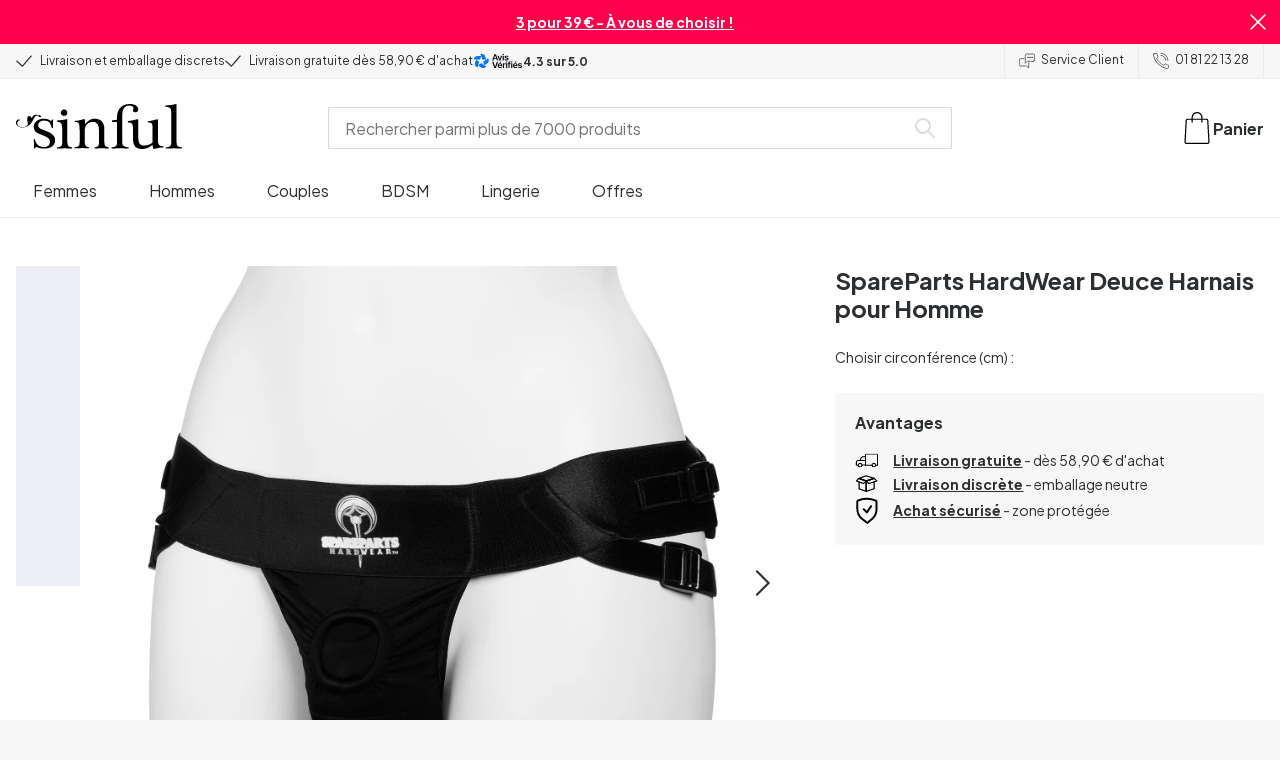

--- FILE ---
content_type: application/javascript; charset=UTF-8
request_url: https://www.sinful.fr/_next/static/chunks/3345-77aeb1c55c6eb917.js
body_size: 60519
content:
try{!function(){var e="undefined"!=typeof window?window:"undefined"!=typeof global?global:"undefined"!=typeof globalThis?globalThis:"undefined"!=typeof self?self:{},t=(new e.Error).stack;t&&(e._sentryDebugIds=e._sentryDebugIds||{},e._sentryDebugIds[t]="b9d534bf-541e-4db2-a351-f9e898307ed4",e._sentryDebugIdIdentifier="sentry-dbid-b9d534bf-541e-4db2-a351-f9e898307ed4")}()}catch(e){}try{!function(){var e="undefined"!=typeof window?window:"undefined"!=typeof global?global:"undefined"!=typeof globalThis?globalThis:"undefined"!=typeof self?self:{},t=(new e.Error).stack;t&&(e._sentryDebugIds=e._sentryDebugIds||{},e._sentryDebugIds[t]="b9d534bf-541e-4db2-a351-f9e898307ed4",e._sentryDebugIdIdentifier="sentry-dbid-b9d534bf-541e-4db2-a351-f9e898307ed4")}()}catch(e){}"use strict";(self.webpackChunk_N_E=self.webpackChunk_N_E||[]).push([[3345],{5032:(e,t,l)=>{l.d(t,{Bd:()=>s,Gv:()=>a,Kg:()=>i,Ri:()=>u,TV:()=>m,Tn:()=>n,VQ:()=>c,Yj:()=>h,cy:()=>r,d6:()=>o,q3:()=>d});var n=e=>"function"==typeof e,i=e=>"string"==typeof e,a=e=>"[object Object]"===Object.prototype.toString.call(e),r=e=>Array.isArray(e),s=!0,c="undefined"!=typeof localStorage;function o(e){return null!=e}function d(e){return void 0!==e}function u(e){var t;return"undefined"==typeof document?null:null==(t=document.cookie.match("(^|;)\\s*"+e+"\\s*=\\s*([^;]+)"))?void 0:t.pop()}function m(e,t,l){let n=arguments.length>3&&void 0!==arguments[3]?arguments[3]:"/";if("undefined"==typeof document)return null;let i=new Date(Date.now()+864e5*l);document.cookie="".concat(e,"=").concat(t,"; expires=").concat(i.toUTCString(),"; path=").concat(n)}function h(e){m(e,"=",0)}},19107:(e,t,l)=>{l.d(t,{$g:()=>tu,$y:()=>tS,BD:()=>tt,BL:()=>ep,CS:()=>e6,Cd:()=>tn,Ce:()=>tc,Cg:()=>ei,FK:()=>eZ,FN:()=>ee,HF:()=>eE,HM:()=>ey,L3:()=>e_,Link:()=>eu,LogoImage:()=>tv,Q6:()=>eQ,QZ:()=>tz,Sc:()=>el,Sd:()=>tp,Tm:()=>eG,Vx:()=>eL,Wl:()=>tj,Y9:()=>ex,_s:()=>ea,aF:()=>ek,b$:()=>ti,bE:()=>tb,bt:()=>er,d7:()=>tw,dv:()=>ty,e2:()=>S,fs:()=>tl,g$:()=>tN,ge:()=>e4,gm:()=>e9,i5:()=>ed,jS:()=>e8,jt:()=>em,ks:()=>eK,l6:()=>e2,ms:()=>es,nD:()=>T,nW:()=>tC,o$:()=>e0,qp:()=>tg,ri:()=>eP,u6:()=>ev,vP:()=>eM,vu:()=>en,z2:()=>L,z6:()=>e$,zJ:()=>tk});var n=l(2068),i=l(58363),a=l(10283),r=l(17136),s=l(95373),c=l(92301),o=l(55946),d=l(5684),u=l(89873),m=l(87535),h=l(35305),p=l(11372),g=l(7082),x=l(97806),f=l(42005),v=l(6336),j=l(84819),b=l(23026),_=l(41283),y=l(5032),w=l(99955),k=l(40726),C=l(15576),N=l(27405),z=l(47412);function S(e,t){return(0,a.jsx)(I,{html:e,renderer:t})}function I(e){let{html:t,renderer:l}=e,[n,r]=(0,i.useState)(()=>(0,a.jsx)("div",{dangerouslySetInnerHTML:{__html:t}}));return(0,i.useEffect)(()=>{let e=document.createElement("div");e.innerHTML=t,r([...e.childNodes].map((e,t)=>(function e(t,l,n){var r;if(t.nodeType===Node.TEXT_NODE)return t.textContent;if(t.nodeType!==Node.ELEMENT_NODE)return null;let s={...(r=t).getAttributeNames().reduce((e,t)=>({...e,[t]:r.getAttribute(t)}),{}),key:l},c=Array.from(t.childNodes).map((t,l)=>e(t,l,n));if("function"==typeof n)return n(t,{...s,children:c});let o=t.localName,d=null==n?void 0:n[o];return d?(0,i.createElement)(d,s,c):"br"===o&&0===c.length?(0,a.jsx)("br",{...s}):(0,i.createElement)(t.localName,s,c)})(e,t,l)))},[t]),(0,a.jsx)(a.Fragment,{children:n})}function E(e){let{className:t,ref:l,...i}=e;return(0,a.jsx)(n.yQ,{...i,className:(0,s.A)("oiqbhn7",t),ref:l,"aria-hidden":!0})}var T=Object.assign(function(e){return(0,a.jsx)(r.bL,{...e,children:e.children})},{Header:function(e){let{asChild:t,className:l,disabled:n,boldOnTrigger:i,ref:c,...o}=e;return(0,a.jsx)(r.l9,{...o,disabled:n,className:(0,s.A)(n?"oiqbhn6 oiqbhn5":"oiqbhn5",i?"oiqbhn4":"",l),ref:c,children:t?o.children:(0,a.jsxs)(a.Fragment,{children:[o.children,(0,a.jsx)(E,{})]})})},Content:function(e){let{className:t,ref:l,...n}=e;return(0,a.jsx)(r.UC,{...n,className:(0,s.A)("oiqbhn3",t),ref:l,children:(0,a.jsx)("div",{children:n.children})})},Item:function(e){let{className:t,borderColor:l="black",ref:i,...c}=e;return(0,a.jsx)(r.q7,{...c,className:(0,s.A)((0,n.UV)({borderColor:l}),"oiqbhn2",t),ref:i,children:c.children})},Icon:E});function L(e){let{value:t,maxValue:l,rounded:r=!1,height:c="3px",className:u,color:m=n.vS.palette.black,animated:h,animationStartValue:p=0}=e,[g,x]=(0,i.useState)(p);return(0,i.useEffect)(()=>{x(0!==l?t/l*100:0)},[t,l]),(0,a.jsx)(o.bL,{value:g,max:100,className:(0,s.A)("_8sl6z60",u),style:{height:c,borderRadius:r?d._.divide(c,2):"0"},children:(0,a.jsx)(o.C1,{className:(0,s.A)("_8sl6z61",t&&h&&"_8sl6z62"),style:{transform:"translateX(-".concat(100-g,"%)"),borderRadius:r?d._.divide(c,2):"0",backgroundColor:m,transformOrigin:"left center"}})})}var A="b0gn4qg",P={left:"b0gn4qe b0gn4qd",right:"b0gn4qf b0gn4qd"},V={left:"b0gn4qa",right:"b0gn4qa"},U="b0gn4qi",D="b0gn4qh",B="b0gn4qu",F="b0gn4qv",M=i.useLayoutEffect,q=class extends Error{constructor(e){super("[carousel]: ".concat(e))}},R=e=>{let t=e.getBoundingClientRect(),l=0,n=0,i=e.parentElement;for(;i;)l+=i.scrollLeft,n+=i.scrollTop,i=i.parentElement;let a=t.left+l,r=t.top+n;return{left:a,top:r,right:a+t.width,bottom:r+t.height,width:t.width,height:t.height}},O=(e,t)=>{let l=R(e);if(!t)return l;let n=R(t);return{left:l.left-n.left,top:l.top-n.top,right:l.right-n.left,bottom:l.bottom-n.top,width:l.width,height:l.height}},G=(e,t,l)=>{let n=((e,t)=>{let l=window.getComputedStyle(e).getPropertyValue("scroll-padding-".concat(t));if("auto"===l||""===l)return 0;let n="Unsupported scroll padding value, expected <length> or <percentage> value, received ".concat(l);if(l.endsWith("px")){let e=parseInt(l);return Y(!Number.isNaN(e),n),e}if(l.endsWith("%")){let t=parseInt(l);return Y(!Number.isNaN(t),n),e.clientWidth/100*t}throw new q(n)})(e,l);return Math.min(n+(parseInt(window.getComputedStyle(t).getPropertyValue("scroll-margin-".concat(l)))||0),O(t,t.parentElement)[l])};function Y(e,t){if(!e)throw new q(t)}var $=function(){let{axis:e="x",initialPages:t=[],itemsPerView:l=4,stepSize:n,trackingAttributes:a={}}=arguments.length>0&&void 0!==arguments[0]?arguments[0]:{},r="x"===e?"width":"height",s="x"===e?"columnGap":"rowGap",c="x"===e?"scrollWidth":"scrollHeight",o="x"===e?"clientWidth":"clientHeight",d="x"===e?"left":"top",u="x"===e?"scrollLeft":"scrollTop",{breakpoint:m}=ty(),[h,p]=(0,i.useState)(null),[{pages:g,activePageIndex:x},f]=(0,i.useState)({pages:t,activePageIndex:0}),[v,j]=(0,i.useState)(1e3*("auto"===l)),b=(0,i.useCallback)(e=>{if(!h)return;if(Math.floor(h[c]-h[u])<=h[o])return void f({pages:e,activePageIndex:e.length-1});let t=Array.from(h.children),l=h.getBoundingClientRect(),n=e.map(e=>{let n=t[e[0]];if(!n)return 0;Y(n instanceof HTMLElement,"Expected HTMLElement");let i=G(h,n,d);return Math.abs(n.getBoundingClientRect()[d]-l[d]-i)}),i=Math.min(...n);f({pages:e,activePageIndex:n.indexOf(i)})},[h,o,d,c,u]),_=(0,i.useCallback)(()=>{if(!h)return;let e=Array.from(h.children),t=h.getBoundingClientRect(),l=parseInt(getComputedStyle(h)[s]),n=e.reduce((n,i,a)=>{let s=O(i,i.parentElement)[r],c=a,o=1;do{let t=e[c+=1];if(!t)return n;s+=O(t,t.parentElement)[r]+l,o++}while(Math.floor(s)<=Math.floor(t[r])-50);return[...n,{page:[...Array(o).keys()].map(e=>a+e),accSize:s}]},[]),i=n[n.length-1];if((null==i?void 0:i.accSize)>t[r]){let a=null==i?void 0:i.accSize,s=0;for(let n=0;n<i.page.length;n++){s=n+1;let c=e[i.page[n]];if((a-=O(c,c.parentElement)[r]+l)<=t[r])break}n.push({page:n[n.length-1].page.slice(s),accSize:0})}b(n.map(e=>e.page))},[r,s,b,h]);M(()=>{_()},[_]),(0,i.useEffect)(()=>{let e=()=>{_()};return window.addEventListener("resize",e),window.addEventListener("orientationchange",e),()=>{window.removeEventListener("resize",e),window.removeEventListener("orientationchange",e)}},[_]),(0,i.useEffect)(()=>{if(!h)return;let e=()=>{b(g)};return h.addEventListener("scroll",e),()=>{h.removeEventListener("scroll",e)}},[b,g,h]),(0,i.useEffect)(()=>{x&&x>v&&j(x)},[x,v]);let y=e=>{if(!h)return;let t=g[e];if(!t)return;let l=Array.from(h.children)[t[0]];if(!(l instanceof HTMLElement))return;let n=G(h,l,d);h.scrollTo({behavior:"smooth",[d]:O(l,l.parentElement)[d]-n})},w=(0,i.useMemo)(()=>new Set(g.map(e=>e[0])),[g]);return{prev:()=>{let e=g[x][0],t=g.findIndex(t=>t[t.length-1]===e),l=null==n?void 0:n[W(m)],i=l?x-l:t;y(-1===i?0:i)},next:()=>{let e=g[x][g[x].length-1],t=g.findIndex(t=>t[0]===e),l=null==n?void 0:n[W(m)],i=l?x+l:t;y(-1===i?g.length-1:i)},goTo:y,refresh:_,pages:g,activePageIndex:x,itemsToLoad:function(e,t,l){var n,i,a,r;if("auto"===l)return(null==e||null==(r=e[e.length-1])?void 0:r[(null==e||null==(a=e[e.length-1])?void 0:a.length)-1])||0;let s=null==e||null==(i=e[t])?void 0:i[(null==e||null==(n=e[t])?void 0:n.length)-1];return s?s+1:l}(g,v,l),snapPointIndexes:w,scrollRef:p,trackingAttributes:a}};function W(e){return"mobile"===e?"mobile":"tablet"}var H=e=>{let{index:t,activePageIndex:l,pagesLength:n,maxVisiblePages:i}=e,a=l-t<0,r=Math.abs(l-t),s=Math.floor(i/2),c=!a&&(l<n-s?r>=i/2:r>=i-(n-1-l)),o=a&&t>=i,d=a&&r<i/2;return{display:!c&&(!o||d),hideStart:c,hideEnd:o,isNearShown:d}},K={ARROWS:"arrows",PICTURE:"picture",CLICK:"click",IMAGE:"image",VIDEO:"video"},Q=i.createContext(null);function J(){let e=i.useContext(Q);if(!e)throw Error("Not inside any carousel context");return e}function X(e){let{index:t,hasVideo:l}=e,{activePageIndex:r,goTo:c,children:o,pages:d,trackingAttributes:u}=J(),m=i.Children.toArray(o)[t],h=l?d.length-1:d.length,{display:p,hideEnd:g,hideStart:x,isNearShown:f}=H({index:t,activePageIndex:r,pagesLength:h,maxVisiblePages:7}),v=d.length>=7&&0===t,j=d.length>=7&&t===h-1,{index:b,thumbnailType:_,navigationInteraction:y,click:w}=u,k=(0,i.useCallback)(()=>{c(t)},[c,t]);return m?(0,a.jsxs)(a.Fragment,{children:[v&&(0,a.jsx)("div",{className:(0,s.A)(U,"b0gn4qj",D),children:(0,a.jsx)(n.rX,{})}),(0,a.jsx)("div",{...y?{[y]:K.PICTURE}:{},...b?{[b]:t}:{},..._?{[_]:K.IMAGE}:{},...w?{[w]:K.CLICK}:{},onClick:k,className:(0,s.A)("b0gn4qp",{b0gn4ql:r===t,b0gn4qm:!p,b0gn4qn:x,b0gn4qo:g&&!f}),children:i.cloneElement(m,{thumbnail:!0,playing:!1,className:D,width:63,height:63,priority:!1,sizeMap:void 0,imageProps:{fit:"contain"}})}),j&&(0,a.jsx)("div",{className:(0,s.A)(U,"b0gn4qk",D),children:(0,a.jsx)(n.yQ,{})})]}):null}function Z(e){let{index:t,videoIndex:l}=e,{activePageIndex:r,goTo:c,pages:o}=J(),d=o.length,u=void 0!==l&&t===l,{display:m}=H({index:t,activePageIndex:r,pagesLength:d,maxVisiblePages:15}),h=(0,i.useCallback)(()=>{c(t)},[c,t]);return(0,a.jsxs)("div",{onClick:h,className:(0,n.UV)({display:{mobile:m?"block":"none",desktop:"none"}}),children:[!u&&(0,a.jsx)("div",{className:(0,s.A)("b0gn4qr",{b0gn4qq:r===t})}),u&&(0,a.jsx)("div",{className:"b0gn4qs",children:r===t?(0,a.jsx)(n.ud,{strokeWidth:1.5}):(0,a.jsx)(n.ud,{strokeWidth:1.5,fillOpacity:0})})]})}var ee=Object.assign(function(e){var t,l,r;let{slidesPerView:o,children:d,onInit:u,onSlideChange:m,pagination:h,navigation:p,autoPlay:g,slideClassName:x,spaceBetween:f={mobile:"none"},itemsPerView:v=4,trackingAttributes:j,disableVirtualization:b,className:_,containedWidthOnMobile:y,stepSize:w}=e,k=$({itemsPerView:v,trackingAttributes:j,stepSize:w}),{refresh:C,scrollRef:N,snapPointIndexes:z,itemsToLoad:S}=k,I=(0,i.useMemo)(()=>({...k,children:d}),[k,d]);return(0,i.useEffect)(()=>{u&&u(k)},[k.pages,u]),(0,i.useEffect)(()=>{m&&m(k)},[k.activePageIndex]),(0,i.useEffect)(()=>{C()},[C,d]),!function(e,t){let l=(0,i.useRef)(null);(0,i.useEffect)(()=>{l.current=e},[e]),(0,i.useEffect)(()=>{if(null===t)return;let e=setInterval(function(){var e;null==l||null==(e=l.current)||e.call(l)},t);return()=>clearInterval(e)},[t])}(()=>{var e;if(!k)return;let t=(null==k?void 0:k.activePageIndex)===(null!=(e=null==k?void 0:k.pages.length)?e:0)-1;null==k||k.goTo(t?0:k.activePageIndex+1)},null!=g?g:null),(0,a.jsx)(Q.Provider,{value:I,children:(0,a.jsxs)("div",{className:(0,s.A)("b0gn4q4",_),style:(0,c.D)({"var(--b0gn4q0)":"auto"===o?"":"".concat(null!=(t=null==o?void 0:o.mobile)?t:1),"var(--b0gn4q1)":"auto"===o?"":"".concat(null!=(l=null==o?void 0:o.tablet)?l:1),"var(--b0gn4q2)":"none"===f.mobile?"0px":"".concat(n.vS.spacing[f.mobile]),"var(--b0gn4q3)":"none"===f.mobile?"0px":"".concat(n.vS.spacing[null!=(r=f.tablet)?r:f.mobile])}),children:[(0,a.jsxs)("div",{className:(0,n.UV)({position:"relative",width:"full"}),children:[(0,a.jsx)("ul",{ref:N,className:(0,s.A)("b0gn4q6",(0,n.UV)({gap:{mobile:f.mobile,tablet:f.tablet}}),!y&&"b0gn4q8"),children:i.Children.map(d,(e,t)=>{let l=z.has(t),i=b||S>=t;return(0,a.jsxs)("li",{className:(0,s.A)("b0gn4q7",x,{b0gn4q9:l}),children:[i&&e,!i&&(0,a.jsx)(n.az,{width:"full",height:"full"})]},t)})}),p]}),h]})})},{Pagination:function(e){let{dense:t}=e,{activePageIndex:l,pages:i}=J();return i.length<=1?(0,a.jsx)(a.Fragment,{}):(0,a.jsx)(n.az,{width:{mobile:"full",tablet:"1/3"},m:"auto",pt:t?void 0:{mobile:"sm",tablet:"xl"},px:{mobile:"xl5",tablet:"xl"},children:(0,a.jsx)(L,{rounded:!0,height:"7px",value:l+1,maxValue:i.length})})},PaginationThumbs:function(e){let{videoIndex:t}=e,{pages:l}=J(),i=void 0!==t;return(0,a.jsxs)("div",{className:(0,n.UV)({display:"flex",gap:{mobile:"xs3",tablet:"xs2",desktop:"xs"},justifyContent:{mobile:"center",desktop:"flex-start"},flexDirection:{mobile:"row",desktop:"column"},position:"relative"}),"aria-hidden":!0,children:[l.filter((e,l)=>l!==t).map((e,t)=>(0,a.jsx)(X,{index:t,hasVideo:i},t)),l.map((e,l)=>(0,a.jsx)(Z,{index:l,videoIndex:t},l))]})},NavigationChevronWhite:function(e){let{hasPeekSliderNav:t}=e,{activePageIndex:l,pages:r,prev:c,next:o}=J(),[d,u]=(0,i.useState)(l);(0,i.useEffect)(()=>{let e=setTimeout(()=>{u(l)},500);return()=>clearTimeout(e)},[l]);let m=0===d&&0===l||l<=0,h=d===r.length-1&&l===r.length-1,p=(0,i.useCallback)(()=>{o()},[o]),g=(0,i.useCallback)(()=>{c()},[c]);return(0,a.jsxs)(a.Fragment,{children:[(0,a.jsx)(n.az,{style:{left:-16},className:(0,s.A)(V.left,(0,n.UV)({display:{mobile:"none",tablet:m?"none":"flex"},opacity:100*(0!==l)})),onClick:g,children:(0,a.jsx)("button",{className:A,children:(0,a.jsx)(n.JG,{})})}),(0,a.jsx)(n.az,{className:(0,s.A)(V.right,(0,n.UV)({display:{mobile:"none",tablet:h?"none":"flex"},opacity:100*(l!==r.length-1)}),t?"b0gn4qw":"b0gn4qx"),onClick:p,children:(0,a.jsx)("button",{className:A,children:(0,a.jsx)(n.c_,{})})})]})},NavigationChevron:function(e){var t,l;let{videoIndex:r}=e,{activePageIndex:c,pages:o,prev:d,next:u,trackingAttributes:m}=J(),h=(0,i.useCallback)(()=>{u()},[u]),p=(0,i.useCallback)(()=>{d()},[d]),g=(null==(t=o[c])?void 0:t[0])-1,x=(null==(l=o[c])?void 0:l[0])+1,f=et(m,g,r),v=et(m,x,r);return(0,a.jsxs)(a.Fragment,{children:[(0,a.jsx)("div",{...f,className:(0,s.A)(P.left,(0,n.UV)({display:0===c?"none":"flex"})),onClick:p,children:(0,a.jsx)("div",{className:F,children:(0,a.jsx)(n.JG,{className:B,width:40,height:40,strokeWidth:1.3})})}),(0,a.jsx)("div",{...v,className:(0,s.A)(P.right,(0,n.UV)({display:c===o.length-1?"none":"flex"})),onClick:h,children:(0,a.jsx)("div",{className:F,children:(0,a.jsx)(n.c_,{className:B,width:40,height:40,strokeWidth:1.3})})})]})}});function et(e,t,l){let{navigationInteraction:n,click:i,thumbnailType:a,index:r}=e;return{...n?{[n]:K.ARROWS}:{},...i?{[i]:K.CLICK}:{},...a?{[a]:t===l?K.VIDEO:K.IMAGE}:{},...r?{[r]:t}:{}}}function el(e){let{onChange:t,children:l,value:r,className:s,disabled:c,...o}=e,[d,p]=(0,i.useState)(!1),g=(0,i.useCallback)(e=>{t&&(t(e),p(!0))},[t]);(0,i.useEffect)(()=>{r||p(!1)},[r]);let x=c?"auto":"pointer";return(0,a.jsx)(u.D,{children:(0,a.jsxs)(n.az,{display:"flex",alignItems:"flex-start",gap:"sm",className:s,children:[(0,a.jsx)(m.S,{checked:r,disabled:c,"data-testid":o["data-testid"],onChange:g,className:(0,n.$z)("_1e6r1fv0",(0,n.UV)({backgroundColor:r?c?"gray86":"fullBlack":"white",cursor:x})),children:r&&(0,a.jsx)(n.Pz,{strokeWidth:2,className:(0,n.$z)((0,n.UV)({color:"white",fontSize:"md"}),d?"_1e6r1fv2":"")})}),(0,a.jsx)(h.JU,{className:(0,n.UV)({flexGrow:1,cursor:x}),children:l})]})})}function en(e){let{id:t,label:l,onRemove:r,className:c}=e,o=(0,i.useCallback)(()=>{r(t)},[r,t]);return(0,a.jsxs)(n.az,{flex:!0,flexDirection:"row",alignItems:"center",columnGap:"xs",onClick:o,className:(0,s.A)("uidkkj0",c),children:[l,(0,a.jsx)(n.US,{size:"xs"})]})}function ei(){let e=arguments.length>0&&void 0!==arguments[0]&&arguments[0],[t,l]=(0,i.useState)(e),n=(0,i.useCallback)(()=>l(!0),[l]);return[t,{setTrue:n,setFalse:(0,i.useCallback)(()=>l(!1),[l]),toggle:(0,i.useCallback)(()=>l(e=>!e),[l])}]}var ea=e=>{let{children:t,headerSlot:l,className:i,isOpen:r,onClose:o,position:d="right",width:u=480}=e,m="right"===d?u:-u;return(0,a.jsx)(g.bL,{open:r,onOpenChange:o,modal:!0,children:(0,a.jsx)(g.ZL,{children:(0,a.jsx)(g.hJ,{className:"_109kwhp8",children:(0,a.jsxs)(g.UC,{className:(0,s.A)("_109kwhp5",i),style:{left:"left"===d?0:void 0,right:"right"===d?0:void 0,...(0,c.D)({"var(--_109kwhp0)":(0,n.px)(m),"var(--_109kwhp1)":"right"===d?"-100%":"100%","var(--_109kwhp2)":(0,n.px)(u)})},children:[l,t]})})})})};function er(){let[e,{setTrue:t,setFalse:l}]=ei(!1),[n,a]=(0,i.useState)(),r=()=>{a(void 0),l()};return{props:{isOpen:e,onClose:r},open:e=>{a(e),t()},close:r,filterToExpand:n}}function es(e){var t,l;let{children:r,className:s,disabled:o=!1,closeOnSelect:d=!1,renderTrigger:u}=e,[m,h]=(0,i.useState)(!1),p=(0,i.useRef)(null),g=(0,i.useCallback)(()=>{m||h(!0)},[m]),f=(0,i.useCallback)(()=>{h(!1)},[]),v=(0,i.useCallback)(e=>{"ontouchstart"in window&&e.preventDefault()},[]),j=!o&&m,{width:b}=null!=(l=null==(t=p.current)?void 0:t.getBoundingClientRect())?l:{};return(0,a.jsxs)(x.bL,{onOpenChange:g,open:j,children:[(0,a.jsx)(x.l9,{ref:p,className:(0,n.$z)(s,"_1i6ii5e0",o&&"_1i6ii5e4"),onPointerDown:v,onClick:g,asChild:!0,children:(0,a.jsxs)(n.az,{columnGap:"xs2",children:[u&&u(j),j?(0,a.jsx)(n.rX,{width:"16px",height:"16px"}):(0,a.jsx)(n.yQ,{width:"16px",height:"16px"})]})}),(0,a.jsx)(x.UC,{onPointerDownOutside:f,align:"start",onClick:d?f:void 0,className:"_1i6ii5e2",style:(0,c.D)({"var(--_1i6ii5e1)":(0,n.px)(null!=b?b:"auto")}),children:r})]})}(es||(es={})).DropdownItem=function(e){let{className:t,children:l,onSelect:i}=e;return(0,a.jsx)(x.q7,{className:(0,n.$z)(t,"_1i6ii5e3"),onSelect:i,children:l})};var ec={Link:e=>{let{scroll:t,ref:l,...n}=e;return(0,a.jsx)("a",{...n})}},eo=(0,i.createContext)(ec);function ed(e){let{config:t,...l}=e,n=(0,i.useMemo)(()=>({...ec,...t}),[t]);return(0,a.jsx)(eo.Provider,{value:n,children:(0,a.jsx)("div",{className:n.theme,id:"ui-root",children:l.children})})}function eu(e){let{ref:t,...l}=e,{Link:r}=(0,i.useContext)(eo);return(0,a.jsx)(r,{...l,ref:t,className:(0,n.$z)("fiw1770",l.className)})}function em(e){let{resetError:t}=e,{i18n:l}=(0,f.useStoreConfig)();return(0,a.jsxs)(n.az,{flex:!0,flexDirection:"column",className:(0,n.UV)({p:"xl2"}),gap:"xl",children:[(0,a.jsx)("h1",{children:l.t("common.unknown_error")}),(0,a.jsxs)(n.az,{flex:!0,flexDirection:"row",gap:"md",flexWrap:"wrap",children:[(0,a.jsx)(n.$n,{type:"light",as:"p",onClick:t,children:l.t("product_page.review_form.text_retry_button")}),(0,a.jsx)(eu,{href:"/",className:(0,n.UV)({maxWidth:"max"}),children:(0,a.jsx)(n.$n,{type:"light",as:"p",onClick:t,children:l.t("common.breadcrumb_home")})})]})]})}var eh=(0,v.h)({defaultClassName:"_7brozz7",variantClassNames:{name:{logo:"_7brozz8",basket:"_7brozz9",search:"_7brozza",searchSticky:"_7brozzb",menu:"_7brozzc"}},defaultVariants:{},compoundVariants:[]});function ep(e,t){let{threshold:l=0,root:n=null,rootMargin:a="0%",detachOnIntersection:r=!1}=t,[s,c]=(0,i.useState)(),[o,d]=(0,i.useState)(),u=(null==o?void 0:o.isIntersecting)&&r,m=(e,t)=>{let[l]=e;!u&&(d(l),c(l.boundingClientRect),l.isIntersecting&&r&&(t.unobserve(l.target),t.disconnect()))};return(0,i.useEffect)(()=>{let t=null==e?void 0:e.current;if(!window.IntersectionObserver||!t)return;let i=new IntersectionObserver(m,{threshold:l,root:n,rootMargin:a});return i.observe(t),()=>i.disconnect()},[null==e?void 0:e.current,JSON.stringify(l),n,a]),{isIntersecting:null==o?void 0:o.isIntersecting,boundingClientRect:s}}function eg(e){let{width:t=193.9,height:l=99.5}=e;return(0,a.jsxs)("svg",{version:"1.1",id:"Layer_1",xmlns:"http://www.w3.org/2000/svg",xmlnsXlink:"http://www.w3.org/1999/xlink",x:"0px",y:"0px",width:t,height:l,viewBox:"0 0 ".concat(t," ").concat(l),children:[(0,a.jsxs)("style",{children:[".st0{fill:#326EFF;}",".st1{fill:#FFFFFF;}"]}),(0,a.jsx)("path",{d:"M30.3,27.7c-1.1,0.7-2,1.6-2.7,2.7c-0.7,1.1-1,2.4-1,4.1c0,1.4,0.2,2.6,0.7,3.5c0.4,0.9,1,1.7,1.8,2.3\n	c0.7,0.6,1.6,1.2,2.6,1.6c1,0.4,2,0.9,3,1.3c0.7,0.3,1.4,0.6,2.1,0.8c0.7,0.3,1.3,0.6,2,0.8c1.4,0.7,2.7,1.4,3.8,2.3\n	c1.1,0.9,1.7,2.3,1.7,3.8c0,1.8-0.6,3.2-1.7,4.2c-1.1,1-2.6,1.5-4.4,1.5c-1.6,0-2.9-0.2-4.1-0.5c-1.1-0.4-2.1-0.9-2.9-1.7\n	c-0.8-0.7-1.5-1.6-2-2.7c-0.5-1.1-1-2.3-1.3-3.7c0-0.1,0-0.1-0.1-0.1c-0.1,0-0.2-0.1-0.4-0.1c0,0-0.1,0-0.1,0\n	c-0.2,0-0.4,0.1-0.5,0.1c-0.1,0.1-0.1,0-0.1,0.1c0,0.2,0.3,3.5,0.3,5c0,1.5,0,4.7,0,5c0,0,0,0,0,0c0.1,0.1,0.3,0.1,0.4,0.1\n	c0.2,0,0.4,0,0.6-0.1c0,0,0,0,0,0c0.1-0.6,0.3-1,0.8-1.3c0.2-0.2,0.5-0.2,0.8-0.2c0.1,0,0.3,0,0.4,0.1l0,0l0,0\n	c1.1,0.5,2.4,0.9,3.8,1.2c1.5,0.3,2.8,0.4,4,0.4c1.4,0,2.9-0.2,4.3-0.5c1.5-0.3,2.7-0.8,3.9-1.5c1.1-0.7,2-1.6,2.8-2.8\n	c0.7-1.1,1.1-2.5,1.1-4.2c0-1.3-0.2-2.5-0.6-3.4c-0.4-1-1-1.9-1.8-2.7c-0.7-0.8-1.6-1.5-2.6-2.1c-1-0.6-2.2-1.2-3.4-1.7\n	c-0.6-0.2-1.3-0.5-2.2-0.9c-0.9-0.4-1.7-0.6-2.3-0.9c-1.6-0.6-2.8-1.2-3.8-1.9c-1-0.7-1.6-1.8-1.6-3.1c0-1.5,0.6-2.9,1.8-3.8\n	c1.2-0.9,2.7-1.4,4.5-1.4c2.6,0,4.6,0.7,5.9,2.1c1.2,1.4,2.1,3.4,2.6,5.9c0.2,0.2,1,0.1,1.1-0.1c0-0.5,0-3.9,0-4.8\n	c0-0.9,0.3-3.9,0.4-4.4c-0.1-0.1-0.3-0.1-0.5-0.1c-0.1,0-0.1,0-0.2,0c-0.1,0-0.3,0-0.4,0c-0.1,0-0.1,0-0.1,0.1\n	c-0.2,0.7-0.5,1.2-1,1.4c-0.2,0.1-0.4,0.1-0.6,0.1c-0.2,0-0.3,0-0.5-0.1l0,0l0,0c-1.2-0.8-2.3-1.3-3.2-1.6c-1-0.3-2.1-0.4-3.4-0.4\n	c-1.3,0-2.7,0.2-4.1,0.5C32.6,26.4,31.4,27,30.3,27.7z"}),(0,a.jsx)("path",{d:"M56.7,54.7c-0.4,0.6-0.9,1-1.7,1.3c-0.7,0.3-1.7,0.5-2.9,0.7c-0.2,0-0.3,0.1-0.4,0.2c-0.1,0.1-0.1,0.3-0.1,0.5\n	c0,0.2,0,0.3,0.1,0.5C51.9,58,51.9,58,52,58c1.3,0,6.9-0.2,8.4-0.2c1.4,0,6.7,0.2,7.5,0.2c0.2,0,0.2,0,0.3-0.1\n	c0.1-0.2,0.1-0.3,0.1-0.5c0-0.2-0.1-0.4-0.1-0.5c-0.1-0.1-0.2-0.2-0.4-0.2c-1.1-0.1-2-0.4-2.6-0.7c-0.6-0.3-1.2-0.8-1.5-1.4\n	c-0.3-0.6-0.5-1.3-0.5-2.1c0-0.8-0.1-1.8-0.1-3h0V27.1c0-0.2-0.1-0.5-0.2-0.7c-0.1-0.1-0.2-0.3-0.7-0.3c-0.2,0-1.4,0.4-1.9,0.5\n	c-0.6,0.1-1.3,0.3-2.1,0.4c-0.8,0.1-1.5,0.2-2.3,0.3c-0.8,0.1-1.5,0.1-2.1,0.2c-0.7,0-1.2,0.1-1.7,0.1l0,0h0c-0.2,0-0.2,0-0.3,0.2\n	c-0.1,0.2-0.2,0.3-0.2,0.5c0,0.2,0,0.3,0.2,0.5c0.1,0.1,0.1,0.2,0.3,0.2h0l0,0c1.1,0.1,2.1,0.3,2.7,0.6c0.7,0.3,1.3,0.8,1.7,1.5\n	c0.4,0.7,0.6,1.7,0.7,2.9c0.1,1.2,0.1,2.9,0.1,4.9l0,11.3c0,1.1,0,2-0.1,2.7C57.2,53.5,57.1,54.2,56.7,54.7z"}),(0,a.jsx)("path",{d:"M57.1,21.6c0.8,0.7,1.7,1,2.8,1c1,0,1.8-0.3,2.4-1c0.6-0.7,0.9-1.4,0.9-2.4c0-1-0.3-1.8-1-2.6c-0.7-0.7-1.5-1-2.5-1.1\n	c-1.1,0-2,0.3-2.7,1c-0.7,0.7-1.1,1.5-1.1,2.5C56,20.1,56.3,20.9,57.1,21.6z"}),(0,a.jsx)("path",{d:"M76.5,52.9c0,0.8-0.2,1.5-0.6,2c-0.4,0.5-0.9,0.9-1.6,1.2c-0.7,0.3-1.6,0.4-2.8,0.6c-0.2,0-0.3,0.1-0.4,0.2\n	c-0.1,0.1-0.1,0.3-0.1,0.5c0,0.2,0,0.3,0.1,0.5c0.1,0.1,0.1,0.1,0.2,0.1c1.2,0,6.5-0.2,8-0.2c1.4,0,6.5,0.3,6.9,0.2\n	c0.2,0,0.2,0,0.3-0.1c0.1-0.2,0.1-0.3,0.1-0.5c0-0.2-0.1-0.4-0.1-0.5c-0.1-0.1-0.2-0.2-0.4-0.2c-0.9-0.1-1.6-0.4-2.2-0.7\n	c-0.6-0.3-1-0.8-1.2-1.4c-0.2-0.6-0.4-1.3-0.4-2.1c0-0.8-0.1-1.8-0.1-3V37.7c0-1.2,0.2-2.3,0.6-3.3c0.4-1.1,1-2,1.7-2.8\n	c0.8-0.8,1.7-1.4,2.8-1.9c1.1-0.5,2.4-0.7,3.8-0.7c1.5,0,2.6,0.3,3.5,1c0.8,0.6,1.5,1.5,1.9,2.5c0.4,1,0.7,2.1,0.8,3.3\n	c0.1,1.2,0.1,2.4,0.1,3.5V50c0,1.1,0,2-0.1,2.7c0,0.8-0.2,1.4-0.5,2c-0.3,0.6-0.8,1-1.4,1.3c-0.6,0.3-1.4,0.5-2.5,0.7\n	c-0.2,0-0.3,0.1-0.4,0.2c-0.1,0.1-0.1,0.3-0.1,0.5c0,0.2,0,0.3,0.1,0.5c0.1,0.1,0.1,0.1,0.2,0.1c0.9,0,6.1-0.2,7.6-0.2\n	c1.4,0,6.6,0.2,7.2,0.2c0.2,0,0.2,0,0.3-0.1c0.1-0.2,0.1-0.3,0.1-0.5c0-0.2-0.1-0.4-0.1-0.5c-0.1-0.1-0.2-0.2-0.4-0.2\n	c-1-0.1-1.8-0.3-2.4-0.6c-0.6-0.3-1.1-0.7-1.4-1.3c-0.3-0.6-0.5-1.2-0.5-2.1c-0.1-0.8-0.1-1.8-0.1-3.1v-12c0-4.3-1-7.3-2.9-9.2\n	c-1.9-1.9-4.5-2.8-8-2.8c-1.2,0-2.3,0.2-3.3,0.5c-1,0.4-1.9,0.8-2.7,1.4c-0.8,0.5-1.5,1.1-2,1.7c-0.6,0.6-1,1.2-1.3,1.6\n	c-0.1,0.1-0.2,0.3-0.5,0.3c-0.1,0-0.1,0-0.2,0c-0.2-0.1-0.4-0.4-0.4-0.5l0-3c0-0.5-0.1-0.9-0.4-1.3c-0.2-0.2-0.3-0.3-0.6-0.3\n	c-0.1,0-0.3,0-0.4,0.1c-1.8,0.5-3.5,1.1-5.3,1.4c-1.7,0.3-3,0.4-4,0.4c-0.2,0-0.3,0.1-0.4,0.2c-0.1,0.1-0.1,0.2-0.1,0.4\n	c0,0.1,0,0.2,0.2,0.4c0.1,0.1,0.2,0.1,0.4,0.1c1.2,0,2.1,0.2,2.8,0.6c0.7,0.4,1.2,1.1,1.5,2.1c0.3,0.9,0.5,2.2,0.5,3.7\n	c0,1.5,0.1,3.4,0.1,5.7V50C76.6,51.2,76.6,52.2,76.5,52.9z"}),(0,a.jsx)("path",{d:"M111.8,58c1.4,0,7.3-0.2,8.8-0.2c1.4,0,7.5,0.2,9.3,0.2c0.1,0,0.1,0,0.2-0.1c0.1-0.2,0.1-0.3,0.1-0.5c0-0.2-0.1-0.4-0.1-0.5\n	c-0.1-0.1-0.2-0.2-0.4-0.2c-1.6-0.2-2.8-0.4-3.7-0.7c-0.9-0.3-1.6-0.7-2-1.2c-0.4-0.5-0.7-1.2-0.8-2.1c-0.1-0.8-0.1-1.8-0.1-3l0-19\n	v-5.5l0-1.3c0-1.3,0-2.6,0.1-4.1c0.1-1.5,0.3-2.8,0.8-4.1c0.5-1.3,1.3-2.3,2.3-3.2c1.1-0.9,2.6-1.3,4.5-1.3c1.3,0,2.3,0.2,3.2,0.8\n	c0.9,0.5,1.4,1.4,1.4,2.4c0,0.4-0.1,0.8-0.4,1.1c-0.1,0-0.2,0.4-0.2,1.1c0,0.7,0.2,1.1,0.8,1.5c0.6,0.4,1.2,0.5,1.9,0.5\n	c0.9,0,1.5-0.3,2.1-0.8c0.6-0.6,0.9-1.2,0.9-1.9c0-1.2-0.3-2.2-0.8-3c-0.5-0.8-1.2-1.5-2.1-2c-0.9-0.5-1.9-0.9-3-1.1\n	c-1.1-0.2-2.3-0.3-3.4-0.3c-2.3,0-4.2,0.4-6,1.1c-1.7,0.7-3.2,1.7-4.4,2.9c-1.2,1.2-2.1,2.7-2.7,4.4c-0.6,1.7-0.9,3.6-0.9,5.6\n	c0,0.7,0,1.3,0,1.7c0,0.4,0,0.7-0.1,1c-0.1,0.2-0.3,0.4-0.5,0.5c-0.2,0.1-0.4,0.1-0.6,0.1l-3.7,0.3c-0.2,0-0.3,0.1-0.4,0.3\n	c-0.1,0.2-0.2,0.5-0.2,0.7c0,0.2,0.1,0.4,0.2,0.6c0.1,0.2,0.1,0.2,0.3,0.2h3.5c0.3,0,0.6,0,0.8,0c0.2,0,0.4,0.1,0.6,0.3\n	c0.1,0.2,0.2,0.3,0.2,0.6c0,0.2,0,0.5,0,0.8v19.2c0,1.2,0,2.1-0.1,2.9c-0.1,0.8-0.3,1.5-0.7,2c-0.4,0.5-1,1-1.7,1.2\n	c-0.7,0.3-1.7,0.5-3,0.6c-0.3,0-0.4,0.1-0.4,0.2c-0.1,0.1-0.1,0.3-0.1,0.5c0,0.2,0,0.3,0.1,0.5C111.6,58,111.6,58,111.8,58z"}),(0,a.jsx)("path",{d:"M140.5,27.4c0-0.2-0.1-0.8-0.3-1.1c-0.1-0.2-0.2-0.2-0.4-0.2c-0.1,0-0.3,0-0.5,0.1c-0.8,0.2-4.6,1.1-5.5,1.3\n	c-0.9,0.2-3.9,0.7-4.4,0.8l0,0h0c-0.2,0-0.2,0-0.3,0.1c-0.1,0.1-0.1,0.3-0.1,0.4c0,0,0,0,0,0.1c0,0.2,0.1,0.4,0.2,0.6\n	c0.1,0.1,0.1,0.1,0.2,0.1h0l0,0c1.1,0.1,2,0.3,2.7,0.5c0.7,0.2,1.3,0.7,1.7,1.3c0.4,0.6,0.6,1.5,0.7,2.7c0.1,1.1,0.1,2.7,0.1,4.7\n	v7.9c0,1.9,0.2,3.6,0.5,5.1c0.3,1.5,0.9,2.7,1.6,3.7c0.7,1,1.8,1.7,3.1,2.2c1.3,0.5,3.1,0.8,5.2,0.8c1.6,0,3.2-0.3,5-0.9\n	c1.7-0.6,3.4-1.6,5.1-3c0.1-0.1,0.3-0.2,0.5-0.2c0,0,0.1,0,0.2,0c0.2,0,0.5,0.3,0.4,0.5c0,1.3,0.1,2.2,0.3,2.8\n	c0.2,0.6,0.4,0.7,0.6,0.7c0.1,0,0.5,0,1.1-0.1c0.6-0.1,1.3-0.2,1.9-0.3c0.7-0.1,1.4-0.3,2.1-0.4c0.7-0.1,1.2-0.2,1.6-0.3\n	c0.5,0,0.8-0.1,1.1-0.1c0.3,0,0.6-0.1,0.9-0.1c0.3,0,0.5,0,0.8-0.1c0.3,0,0.6,0,1,0c0.1,0,0.1,0,0.1-0.1c0.1-0.2,0.1-0.4,0.1-0.6\n	c0-0.2,0-0.4-0.1-0.5c-0.1-0.1-0.1-0.1-0.1-0.1c-1.3,0-2.3-0.1-3.1-0.4c-0.8-0.3-1.4-0.8-1.8-1.6c-0.4-0.8-0.6-1.7-0.7-3\n	c-0.1-1.2-0.1-2.8-0.1-4.7l0-18.5c0-0.2-0.1-0.7-0.3-1.1c-0.1-0.2-0.2-0.2-0.4-0.2c-0.1,0-0.3,0-0.5,0.1c-1.7,0.5-3.3,0.9-4.7,1.3\n	c-1.4,0.3-3,0.7-4.7,0.8c-0.2,0-0.2,0-0.3,0.1c-0.1,0.1-0.1,0.2-0.1,0.4c0,0,0,0.1,0,0.1c0,0.2,0.1,0.4,0.2,0.5\n	c0.1,0.1,0.1,0.2,0.3,0.2c1.1,0.1,2,0.3,2.6,0.5c0.7,0.2,1.2,0.7,1.5,1.3c0.3,0.6,0.5,1.5,0.5,2.7c0,1.1,0.1,2.7,0.1,4.7v11.1\n	c0,0.2,0,0.5,0,0.9c0,0.4-0.1,0.8-0.4,1c-0.9,0.8-2.3,1.5-4.1,2.1c-1.8,0.6-3.5,0.9-5.1,0.9c-1.2,0-2.2-0.2-3-0.6\n	c-0.8-0.4-1.5-1.1-1.9-2c-0.4-0.9-0.7-2-0.9-3.3c-0.2-1.3-0.2-2.9-0.2-4.8V27.4z"}),(0,a.jsx)("path",{d:"M170.2,12.4c0.1,0.1,0.1,0.1,0.2,0.1h0l0,0c1.4,0.1,2.5,0.3,3.3,0.6c0.9,0.3,1.5,0.8,1.9,1.5c0.4,0.7,0.7,1.7,0.8,2.9\n	c0.1,1.2,0.1,2.9,0.1,4.9V50c0,1.1,0,2-0.1,2.7c-0.1,0.8-0.3,1.5-0.6,2c-0.4,0.6-1,1-1.8,1.3c-0.8,0.3-1.8,0.5-3.1,0.7\n	c-0.2,0-0.3,0.1-0.4,0.2c-0.1,0.1-0.1,0.3-0.1,0.5c0,0.2,0,0.3,0.1,0.5c0.1,0.1,0.1,0.1,0.2,0.1c1.5,0,7.2-0.2,8.7-0.2\n	c1.4,0,7,0.2,8.1,0.2c0.2,0,0.2,0,0.3-0.1c0.1-0.2,0.1-0.3,0.1-0.5c0-0.2-0.1-0.4-0.1-0.5c-0.1-0.1-0.2-0.2-0.4-0.2\n	c-1.2-0.1-2.2-0.4-2.9-0.7c-0.7-0.3-1.3-0.8-1.7-1.4c-0.3-0.6-0.5-1.3-0.6-2.1c0-0.8-0.1-1.8-0.1-3V10.3c0-0.2-0.1-0.4-0.3-0.6\n	c0,0-0.1-0.1-0.3-0.1c-0.1,0-0.4,0-0.6,0.1c-1.8,0.5-3.6,0.9-5.6,1.1c-2,0.2-3.7,0.3-5.1,0.4l0,0h0c-0.2,0-0.2,0-0.3,0.1\n	c-0.1,0.1-0.1,0.3-0.1,0.4c0,0,0,0,0,0.1C170.1,12,170.1,12.2,170.2,12.4z"}),(0,a.jsx)("path",{d:"M22.8,31.5c3.8-3.9,4.5-9.6,7.3-9.2c1.9,0.3,1.6,1,2.6,1.3c1,0.3,2.8,0,1.7-1.1c-1.1-1.1-2.9-0.4-3.4-0.3\n	c-0.2,0-0.4-0.4-0.8-0.6c-0.9-0.6-4.2-0.6-5.8,3.4c-0.2,0.4-0.3,0.4-0.3,0c-0.1-2.6-4.5-3.5-4.5,0.6c0,4.1,1,4.5,0.4,6.5\n	c-0.5,1.5-4.2,4-8.8,2.2c-4.1-1.6-2.9-6.5-0.1-6.9c0.5-0.1,0.7-0.4,0-0.7c-0.7-0.3-2-0.1-2.8,0.6c-0.9,0.9-2,3.4,0.1,5.7\n	C11.7,36.5,19,35.4,22.8,31.5z"}),(0,a.jsxs)("g",{children:[(0,a.jsx)("path",{className:"st0",d:"M71.1,79.4c-0.3,0.1-0.5,0.2-0.7,0.3c-0.2,0.2-0.2,0.4-0.2,0.6c0,0.2,0.1,0.4,0.3,0.6c0.2,0.1,0.4,0.2,0.7,0.2\n		c0.4,0,0.7-0.1,0.9-0.3c0.3-0.2,0.5-0.4,0.6-0.7c0.1-0.3,0.2-0.6,0.2-0.9l0-0.3L71.1,79.4z"}),(0,a.jsx)("path",{className:"st0",d:"M134.3,75.7c-0.3,0.1-0.5,0.2-0.7,0.3c-0.2,0.2-0.2,0.4-0.2,0.6c0,0.2,0.1,0.4,0.3,0.6\n		c0.2,0.1,0.4,0.2,0.7,0.2c0.4,0,0.7-0.1,0.9-0.3c0.3-0.2,0.5-0.4,0.6-0.7c0.1-0.3,0.2-0.6,0.2-0.9l0-0.3L134.3,75.7z"}),(0,a.jsx)("path",{className:"st0",d:"M152.3,72.8c0-0.1,0-0.2-0.1-0.4c-0.1-0.3-0.3-0.6-0.6-0.8c-0.3-0.2-0.6-0.3-1-0.2c-0.4,0-0.7,0.1-1,0.3\n		c-0.3,0.2-0.5,0.5-0.6,0.9c0,0.1-0.1,0.2-0.1,0.3L152.3,72.8z"}),(0,a.jsx)("path",{className:"st0",d:"M95.8,74.9c0.2-0.1,0.4-0.3,0.5-0.6c0.1-0.2,0.2-0.5,0.2-0.8c0-0.3-0.1-0.6-0.2-0.8c-0.1-0.2-0.3-0.4-0.6-0.5\n		c-0.2-0.1-0.5-0.2-0.9-0.1l-2,0.1l0.2,3l2-0.1C95.3,75.2,95.6,75.1,95.8,74.9z"}),(0,a.jsx)("path",{className:"st0",d:"M38.9,90.4l130.3-7.6l-1.3-22.7L37.6,67.7L38.9,90.4z M147.1,71.9c0.3-0.7,0.8-1.2,1.4-1.6\n		c0.6-0.4,1.3-0.6,2-0.7c0.6,0,1.2,0,1.7,0.2c0.5,0.2,0.9,0.4,1.3,0.8c0.4,0.3,0.6,0.8,0.9,1.2c0.2,0.5,0.3,1,0.4,1.5\n		c0,0.2,0,0.3,0,0.5c0,0.2,0,0.3-0.1,0.4l-5.7,0.3c0,0.2,0.1,0.4,0.2,0.6c0.2,0.3,0.4,0.6,0.7,0.8c0.3,0.2,0.7,0.2,1.1,0.2\n		c0.4,0,0.7-0.1,1-0.3c0.3-0.2,0.5-0.4,0.6-0.7l1.8,0.7c-0.1,0.4-0.4,0.8-0.7,1.1c-0.3,0.3-0.7,0.6-1.2,0.8c-0.5,0.2-1,0.3-1.5,0.3\n		c-0.9,0-1.6-0.1-2.3-0.4c-0.7-0.3-1.2-0.8-1.6-1.4c-0.4-0.6-0.6-1.3-0.6-2.1C146.6,73.3,146.8,72.6,147.1,71.9z M143.8,75.8\n		c-0.1-0.1-0.2-0.2-0.3-0.2c-0.1-0.1-0.3-0.1-0.5-0.2l-1.4-0.3c-0.7-0.1-1.2-0.4-1.6-0.8c-0.4-0.4-0.6-0.9-0.6-1.5\n		c0-0.5,0.1-1,0.3-1.3c0.2-0.4,0.6-0.7,1-0.9c0.5-0.2,1-0.4,1.6-0.4c0.8,0,1.5,0.1,2.1,0.4c0.6,0.3,1.1,0.8,1.4,1.5l-1.6,0.9\n		c-0.1-0.3-0.4-0.6-0.7-0.8c-0.3-0.2-0.7-0.3-1.1-0.2c-0.3,0-0.5,0.1-0.7,0.2c-0.2,0.1-0.2,0.3-0.2,0.5c0,0.1,0,0.2,0.1,0.3\n		c0.1,0.1,0.2,0.2,0.3,0.2c0.1,0.1,0.3,0.1,0.5,0.2l1.3,0.3c0.7,0.2,1.2,0.4,1.6,0.8c0.4,0.4,0.6,0.9,0.6,1.4c0,0.5-0.1,1-0.3,1.3\n		c-0.2,0.4-0.6,0.7-1,0.9c-0.5,0.2-1,0.4-1.6,0.4c-0.9,0.1-1.7-0.1-2.4-0.5c-0.7-0.4-1.2-0.9-1.4-1.6l1.6-0.9c0.2,0.4,0.5,0.7,0.9,1\n		c0.4,0.2,0.8,0.3,1.2,0.3c0.3,0,0.6-0.1,0.7-0.2c0.2-0.1,0.2-0.3,0.2-0.5C143.9,76,143.9,75.9,143.8,75.8z M135.6,72.7\n		c-0.3-0.2-0.6-0.3-1-0.3c-0.4,0-0.7,0.2-1,0.4c-0.3,0.2-0.5,0.5-0.6,0.9l-1.8-0.7c0.1-0.5,0.4-0.9,0.7-1.2s0.7-0.6,1.2-0.8\n		c0.5-0.2,1-0.3,1.6-0.4c0.7,0,1.3,0,1.8,0.3c0.5,0.2,1,0.5,1.3,1c0.3,0.4,0.5,0.9,0.5,1.5l0.3,5.3l-2.1,0.1l0-0.8\n		c-0.1,0.1-0.2,0.2-0.3,0.3c-0.3,0.2-0.6,0.4-0.9,0.6c-0.3,0.1-0.7,0.2-1.2,0.2c-0.6,0-1.1,0-1.5-0.2c-0.4-0.2-0.8-0.4-1-0.8\n		c-0.2-0.3-0.4-0.7-0.4-1.2c0-0.5,0.1-0.9,0.2-1.2c0.2-0.4,0.5-0.7,0.9-0.9s0.9-0.5,1.6-0.6l2.2-0.5l0-0.2\n		C136,73.2,135.9,72.9,135.6,72.7z M122.3,68.4l2.2-0.1l0.2,3.9c0.2-0.3,0.4-0.5,0.6-0.6c0.4-0.3,0.9-0.4,1.5-0.4\n		c0.6,0,1.2,0.1,1.6,0.3c0.5,0.2,0.9,0.6,1.1,1c0.3,0.4,0.4,1,0.5,1.6l0.3,5.2l-2.2,0.1l-0.3-4.7c0-0.3-0.1-0.6-0.2-0.8\n		c-0.1-0.2-0.3-0.4-0.5-0.5c-0.2-0.1-0.5-0.2-0.8-0.1c-0.3,0-0.5,0.1-0.8,0.2c-0.2,0.1-0.4,0.3-0.5,0.6c-0.1,0.2-0.2,0.5-0.1,0.8\n		l0.3,4.7l-2.2,0.1L122.3,68.4z M114.1,73.9c0.3-0.7,0.8-1.2,1.5-1.6c0.6-0.4,1.4-0.6,2.2-0.7c0.6,0,1.2,0,1.7,0.2\n		c0.5,0.2,1,0.4,1.4,0.8s0.7,0.8,0.9,1.3l-1.9,0.9c-0.2-0.4-0.4-0.7-0.8-0.9c-0.3-0.2-0.7-0.3-1.2-0.3c-0.4,0-0.7,0.1-1,0.3\n		c-0.3,0.2-0.5,0.5-0.7,0.8c-0.2,0.3-0.2,0.7-0.2,1.2c0,0.4,0.1,0.8,0.3,1.1c0.2,0.3,0.4,0.6,0.8,0.7c0.3,0.2,0.7,0.2,1,0.2\n		c0.4,0,0.8-0.2,1.1-0.4c0.3-0.3,0.5-0.6,0.6-1l2,0.7c-0.1,0.5-0.4,0.9-0.7,1.3c-0.3,0.4-0.8,0.7-1.3,1c-0.5,0.2-1.1,0.4-1.7,0.4\n		c-0.8,0-1.5-0.1-2.2-0.4c-0.7-0.3-1.2-0.8-1.6-1.4c-0.4-0.6-0.6-1.3-0.7-2.1C113.6,75.2,113.8,74.5,114.1,73.9z M108.3,72.3\n		l2.1-0.1l0.1,1.2c0.2-0.4,0.4-0.8,0.7-1c0.4-0.3,0.9-0.4,1.4-0.4l0.5,0l0.1,1.9l-0.7,0c-0.5,0-1,0.2-1.3,0.6\n		c-0.3,0.4-0.5,0.8-0.4,1.4l0.3,4.4l-2.2,0.1L108.3,72.3z M99.6,72.8l2.2-0.1l0.3,4.7c0,0.3,0.1,0.6,0.2,0.8\n		c0.1,0.2,0.3,0.4,0.6,0.5c0.2,0.1,0.5,0.2,0.8,0.1c0.3,0,0.6-0.1,0.8-0.2c0.2-0.1,0.4-0.3,0.5-0.6c0.1-0.2,0.2-0.5,0.1-0.8\n		l-0.3-4.7l2.2-0.1l0.5,8.1l-2.1,0.1l-0.1-1c-0.2,0.4-0.4,0.7-0.7,0.9c-0.4,0.3-0.9,0.4-1.5,0.4c-0.7,0-1.2-0.1-1.7-0.3\n		c-0.5-0.3-0.8-0.6-1.1-1.1c-0.3-0.5-0.4-1.1-0.5-1.7L99.6,72.8z M90.4,70.4l4.2-0.2c0.8,0,1.4,0,2,0.3c0.6,0.2,1.1,0.6,1.5,1.1\n		c0.4,0.5,0.6,1.1,0.6,1.9c0,0.8-0.1,1.4-0.4,1.9c-0.3,0.5-0.8,1-1.3,1.3c-0.6,0.3-1.2,0.5-2,0.5l-1.9,0.1l0.2,4l-2.3,0.1L90.4,70.4\n		z M75.4,74.2l1.4-0.1l0-0.1c0-0.6,0.1-1.2,0.3-1.7c0.2-0.5,0.6-0.8,1-1.1c0.5-0.3,1-0.4,1.7-0.5c0.1,0,0.3,0,0.4,0s0.3,0,0.4,0\n		l0.1,1.9c-0.1,0-0.2,0-0.3,0c-0.1,0-0.2,0-0.2,0c-0.4,0-0.7,0.1-0.9,0.3c-0.2,0.2-0.3,0.5-0.3,0.8l0,0.1l2.3-0.1l0.9-0.1l0.5,0\n		l0-0.1c0-0.6,0.1-1.2,0.3-1.7c0.2-0.5,0.6-0.8,1-1.1c0.5-0.3,1-0.4,1.7-0.5c0.1,0,0.3,0,0.4,0c0.1,0,0.3,0,0.4,0l0.1,1.9\n		c-0.1,0-0.2,0-0.3,0c-0.1,0-0.2,0-0.2,0c-0.4,0-0.7,0.1-0.9,0.3c-0.2,0.2-0.3,0.5-0.3,0.8l0,0.1l1.7-0.1l0.1,1.9L85,75.6l0.4,6.2\n		l-2.2,0.1l-0.4-6.2l-0.5,0l-0.9,0.1l-2.3,0.1l0.4,6.2l-2.2,0.1l-0.4-6.2l-1.4,0.1L75.4,74.2z M72.4,76.4c-0.3-0.2-0.6-0.3-1-0.3\n		c-0.4,0-0.7,0.2-1,0.4c-0.3,0.2-0.5,0.5-0.6,0.9l-1.8-0.7c0.1-0.5,0.4-0.9,0.7-1.2c0.3-0.3,0.7-0.6,1.2-0.8c0.5-0.2,1-0.3,1.6-0.4\n		c0.7,0,1.3,0,1.8,0.3c0.5,0.2,1,0.5,1.3,1c0.3,0.4,0.5,0.9,0.5,1.5l0.3,5.3l-2.1,0.1l0-0.8c-0.1,0.1-0.2,0.2-0.3,0.3\n		c-0.3,0.2-0.6,0.4-0.9,0.6c-0.3,0.1-0.7,0.2-1.2,0.2c-0.6,0-1.1,0-1.5-0.2c-0.4-0.2-0.8-0.4-1-0.8c-0.2-0.3-0.4-0.7-0.4-1.2\n		c0-0.5,0.1-0.9,0.2-1.2c0.2-0.4,0.5-0.7,0.9-0.9c0.4-0.3,0.9-0.5,1.6-0.6l2.2-0.5l0-0.2C72.8,76.8,72.6,76.6,72.4,76.4z M61.4,75\n		L61.4,75c0.5,0,0.8-0.2,1-0.4c0.2-0.2,0.3-0.5,0.3-1l0-0.6l2.2-0.1l0.1,1.8l1.9-0.1l0.1,1.9l-1.9,0.1l0.2,3.1\n		c0,0.3,0.1,0.5,0.2,0.7c0.1,0.2,0.3,0.3,0.5,0.4c0.2,0.1,0.5,0.1,0.8,0.1c0.1,0,0.1,0,0.2,0c0.1,0,0.2,0,0.3,0l0.1,1.9\n		c-0.1,0-0.3,0.1-0.5,0.1c-0.2,0-0.4,0.1-0.5,0.1c-1,0.1-1.8-0.2-2.3-0.7c-0.6-0.5-0.9-1.2-0.9-2.2l-0.2-3.2L61.5,77L61.4,75z\n		 M58.5,79.6c-0.2-0.2-0.4-0.3-0.8-0.4l-2.2-0.6c-0.9-0.2-1.6-0.6-2.1-1.1c-0.5-0.5-0.7-1.1-0.8-1.9c0-0.7,0.1-1.2,0.4-1.7\n		c0.3-0.5,0.7-0.9,1.3-1.2c0.6-0.3,1.2-0.5,2-0.5c0.7,0,1.3,0,1.9,0.2c0.6,0.2,1.1,0.5,1.5,0.9c0.4,0.4,0.8,0.9,1,1.4l-1.8,1\n		c-0.2-0.5-0.6-0.9-1-1.2c-0.4-0.3-0.9-0.4-1.4-0.4c-0.3,0-0.6,0.1-0.8,0.2c-0.2,0.1-0.4,0.3-0.5,0.5C55,75,54.9,75.2,55,75.5\n		c0,0.3,0.1,0.5,0.3,0.7c0.2,0.2,0.4,0.3,0.8,0.4l2.2,0.6c0.9,0.2,1.6,0.6,2.1,1.1c0.5,0.5,0.7,1.1,0.8,1.8c0,0.6-0.1,1.2-0.4,1.7\n		c-0.3,0.5-0.7,0.9-1.3,1.3c-0.6,0.3-1.2,0.5-2,0.5c-0.7,0-1.3,0-2-0.3c-0.6-0.2-1.2-0.5-1.6-1c-0.5-0.4-0.8-1-1.1-1.6l1.8-1\n		c0.3,0.6,0.7,1,1.2,1.4c0.5,0.3,1.1,0.5,1.7,0.4c0.3,0,0.6-0.1,0.8-0.2c0.2-0.1,0.4-0.3,0.5-0.4c0.1-0.2,0.2-0.4,0.2-0.6\n		C58.8,80,58.7,79.8,58.5,79.6z"}),(0,a.jsx)("path",{className:"st1",d:"M58.1,81.4c-0.2,0.1-0.5,0.2-0.8,0.2c-0.6,0-1.1-0.1-1.7-0.4c-0.5-0.3-0.9-0.8-1.2-1.4l-1.8,1\n		c0.3,0.6,0.6,1.1,1.1,1.6c0.5,0.4,1,0.8,1.6,1c0.6,0.2,1.3,0.3,2,0.3c0.8,0,1.5-0.2,2-0.5c0.6-0.3,1-0.7,1.3-1.3\n		c0.3-0.5,0.4-1.1,0.4-1.7c0-0.7-0.3-1.4-0.8-1.8c-0.5-0.5-1.2-0.8-2.1-1.1L56,76.5c-0.3-0.1-0.6-0.2-0.8-0.4\n		C55.1,76,55,75.7,55,75.5c0-0.2,0-0.5,0.2-0.6c0.1-0.2,0.3-0.3,0.5-0.5c0.2-0.1,0.5-0.2,0.8-0.2c0.5,0,1,0.1,1.4,0.4\n		c0.4,0.3,0.8,0.7,1,1.2l1.8-1c-0.2-0.6-0.6-1.1-1-1.4c-0.4-0.4-0.9-0.7-1.5-0.9c-0.6-0.2-1.2-0.3-1.9-0.2c-0.8,0-1.4,0.2-2,0.5\n		c-0.6,0.3-1,0.7-1.3,1.2c-0.3,0.5-0.4,1.1-0.4,1.7c0,0.7,0.3,1.4,0.8,1.9c0.5,0.5,1.2,0.9,2.1,1.1l2.2,0.6c0.3,0.1,0.6,0.2,0.8,0.4\n		c0.2,0.2,0.3,0.4,0.3,0.6c0,0.2,0,0.4-0.2,0.6C58.5,81.1,58.3,81.2,58.1,81.4z"}),(0,a.jsx)("path",{className:"st1",d:"M63,80.1c0.1,0.9,0.4,1.7,0.9,2.2c0.6,0.5,1.3,0.7,2.3,0.7c0.2,0,0.3,0,0.5-0.1c0.2,0,0.4-0.1,0.5-0.1\n		l-0.1-1.9c-0.1,0-0.2,0-0.3,0c-0.1,0-0.2,0-0.2,0c-0.3,0-0.6,0-0.8-0.1c-0.2-0.1-0.4-0.2-0.5-0.4c-0.1-0.2-0.2-0.4-0.2-0.7\n		l-0.2-3.1l1.9-0.1l-0.1-1.9l-1.9,0.1L64.8,73l-2.2,0.1l0,0.6c0,0.4-0.1,0.7-0.3,1c-0.2,0.2-0.5,0.3-0.9,0.4l-0.1,0l0.1,1.9l1.4-0.1\n		L63,80.1z"}),(0,a.jsx)("path",{className:"st1",d:"M70.6,77.8C70,78,69.4,78.2,69,78.4c-0.4,0.3-0.7,0.6-0.9,0.9c-0.2,0.4-0.3,0.8-0.2,1.2c0,0.5,0.2,0.9,0.4,1.2\n		c0.2,0.3,0.6,0.6,1,0.8c0.4,0.2,0.9,0.2,1.5,0.2c0.4,0,0.8-0.1,1.2-0.2c0.3-0.1,0.7-0.3,0.9-0.6c0.1-0.1,0.2-0.2,0.3-0.3l0,0.8\n		l2.1-0.1L75,77c0-0.6-0.2-1.1-0.5-1.5c-0.3-0.4-0.7-0.7-1.3-1c-0.5-0.2-1.1-0.3-1.8-0.3c-0.6,0-1.1,0.2-1.6,0.4\n		c-0.5,0.2-0.9,0.5-1.2,0.8c-0.3,0.3-0.6,0.8-0.7,1.2l1.8,0.7c0.1-0.4,0.3-0.7,0.6-0.9c0.3-0.2,0.6-0.4,1-0.4c0.4,0,0.7,0.1,1,0.3\n		c0.3,0.2,0.4,0.4,0.4,0.7l0,0.2L70.6,77.8z M72.7,80.1c-0.1,0.3-0.3,0.5-0.6,0.7c-0.3,0.2-0.6,0.3-0.9,0.3c-0.3,0-0.5,0-0.7-0.2\n		c-0.2-0.1-0.3-0.3-0.3-0.6c0-0.3,0.1-0.5,0.2-0.6c0.2-0.2,0.4-0.3,0.7-0.3l1.8-0.4l0,0.3C72.9,79.6,72.9,79.9,72.7,80.1z"}),(0,a.jsx)("path",{className:"st1",d:"M77.2,82.2l2.2-0.1l-0.4-6.2l2.3-0.1l0.9-0.1l0.5,0l0.4,6.2l2.2-0.1L85,75.6l1.7-0.1l-0.1-1.9l-1.7,0.1l0-0.1\n		c0-0.4,0.1-0.6,0.3-0.8c0.2-0.2,0.5-0.3,0.9-0.3c0.1,0,0.2,0,0.2,0c0.1,0,0.2,0,0.3,0l-0.1-1.9c-0.1,0-0.2,0-0.4,0\n		c-0.1,0-0.3,0-0.4,0c-0.7,0-1.2,0.2-1.7,0.5c-0.5,0.3-0.8,0.6-1,1.1c-0.2,0.5-0.3,1-0.3,1.7l0,0.1l-0.5,0l-0.9,0.1L79,74l0-0.1\n		c0-0.4,0.1-0.6,0.3-0.8c0.2-0.2,0.5-0.3,0.9-0.3c0.1,0,0.2,0,0.2,0c0.1,0,0.2,0,0.3,0l-0.1-1.9c-0.1,0-0.2,0-0.4,0s-0.3,0-0.4,0\n		c-0.7,0-1.2,0.2-1.7,0.5c-0.5,0.3-0.8,0.6-1,1.1c-0.2,0.5-0.3,1-0.3,1.7l0,0.1l-1.4,0.1l0.1,1.9l1.4-0.1L77.2,82.2z"}),(0,a.jsx)("path",{className:"st1",d:"M93.1,77.3l1.9-0.1c0.8,0,1.4-0.2,2-0.5c0.6-0.3,1-0.7,1.3-1.3c0.3-0.5,0.4-1.2,0.4-1.9c0-0.8-0.3-1.4-0.6-1.9\n		c-0.4-0.5-0.9-0.9-1.5-1.1c-0.6-0.2-1.3-0.3-2-0.3l-4.2,0.2l0.6,11l2.3-0.1L93.1,77.3z M92.8,72.3l2-0.1c0.3,0,0.6,0,0.9,0.1\n		c0.2,0.1,0.4,0.3,0.6,0.5c0.1,0.2,0.2,0.5,0.2,0.8c0,0.3,0,0.6-0.2,0.8c-0.1,0.2-0.3,0.4-0.5,0.6c-0.2,0.1-0.5,0.2-0.8,0.2l-2,0.1\n		L92.8,72.3z"}),(0,a.jsx)("path",{className:"st1",d:"M101.4,80.6c0.5,0.3,1,0.4,1.7,0.3c0.6,0,1-0.2,1.5-0.4c0.3-0.2,0.6-0.5,0.7-0.9l0.1,1l2.1-0.1l-0.5-8.1\n		l-2.2,0.1l0.3,4.7c0,0.3,0,0.6-0.1,0.8c-0.1,0.2-0.3,0.4-0.5,0.6c-0.2,0.1-0.5,0.2-0.8,0.2c-0.3,0-0.5,0-0.8-0.1\n		c-0.2-0.1-0.4-0.3-0.6-0.5c-0.1-0.2-0.2-0.5-0.2-0.8l-0.3-4.7l-2.2,0.1l0.3,4.9c0,0.7,0.2,1.3,0.5,1.7\n		C100.6,80,101,80.3,101.4,80.6z"}),(0,a.jsx)("path",{className:"st1",d:"M110.8,75.9c0-0.6,0.1-1.1,0.4-1.4c0.3-0.4,0.7-0.5,1.3-0.6l0.7,0l-0.1-1.9l-0.5,0c-0.6,0-1,0.2-1.4,0.4\n		c-0.3,0.2-0.5,0.5-0.7,1l-0.1-1.2l-2.1,0.1l0.5,8.1l2.2-0.1L110.8,75.9z"}),(0,a.jsx)("path",{className:"st1",d:"M116,79.6c0.7,0.3,1.4,0.5,2.2,0.4c0.6,0,1.2-0.2,1.7-0.4c0.5-0.2,0.9-0.6,1.3-1c0.3-0.4,0.6-0.8,0.7-1.3\n		l-2-0.7c-0.1,0.4-0.3,0.7-0.6,1c-0.3,0.3-0.7,0.4-1.1,0.4c-0.4,0-0.7-0.1-1-0.2c-0.3-0.2-0.6-0.4-0.8-0.7c-0.2-0.3-0.3-0.7-0.3-1.1\n		c0-0.4,0-0.8,0.2-1.2c0.2-0.3,0.4-0.6,0.7-0.8c0.3-0.2,0.6-0.3,1-0.3c0.4,0,0.8,0.1,1.2,0.3c0.3,0.2,0.6,0.5,0.8,0.9l1.9-0.9\n		c-0.2-0.5-0.5-0.9-0.9-1.3s-0.8-0.6-1.4-0.8c-0.5-0.2-1.1-0.2-1.7-0.2c-0.8,0-1.5,0.3-2.2,0.7c-0.6,0.4-1.1,0.9-1.5,1.6\n		c-0.3,0.7-0.5,1.4-0.4,2.2c0,0.8,0.3,1.5,0.7,2.1C114.8,78.8,115.3,79.3,116,79.6z"}),(0,a.jsx)("path",{className:"st1",d:"M124.9,74.7c0-0.3,0-0.6,0.1-0.8c0.1-0.2,0.3-0.4,0.5-0.6c0.2-0.1,0.5-0.2,0.8-0.2c0.3,0,0.6,0,0.8,0.1\n		c0.2,0.1,0.4,0.3,0.5,0.5c0.1,0.2,0.2,0.5,0.2,0.8l0.3,4.7l2.2-0.1l-0.3-5.2c0-0.6-0.2-1.1-0.5-1.6c-0.3-0.4-0.7-0.8-1.1-1\n		c-0.5-0.2-1-0.3-1.6-0.3c-0.6,0-1,0.2-1.5,0.4c-0.3,0.2-0.5,0.4-0.6,0.6l-0.2-3.9l-2.2,0.1l0.7,11.2l2.2-0.1L124.9,74.7z"}),(0,a.jsx)("path",{className:"st1",d:"M133.8,74.2c-0.6,0.1-1.2,0.3-1.6,0.6s-0.7,0.6-0.9,0.9c-0.2,0.4-0.3,0.8-0.2,1.2c0,0.5,0.2,0.9,0.4,1.2\n		c0.2,0.3,0.6,0.6,1,0.8c0.4,0.2,0.9,0.2,1.5,0.2c0.4,0,0.8-0.1,1.2-0.2c0.3-0.1,0.7-0.3,0.9-0.6c0.1-0.1,0.2-0.2,0.3-0.3l0,0.8\n		l2.1-0.1l-0.3-5.3c0-0.6-0.2-1.1-0.5-1.5c-0.3-0.4-0.7-0.7-1.3-1c-0.5-0.2-1.1-0.3-1.8-0.3c-0.6,0-1.1,0.2-1.6,0.4\n		c-0.5,0.2-0.9,0.5-1.2,0.8s-0.6,0.8-0.7,1.2l1.8,0.7c0.1-0.4,0.3-0.7,0.6-0.9c0.3-0.2,0.6-0.4,1-0.4c0.4,0,0.7,0.1,1,0.3\n		c0.3,0.2,0.4,0.4,0.4,0.7l0,0.2L133.8,74.2z M136,76.5c-0.1,0.3-0.3,0.5-0.6,0.7c-0.3,0.2-0.6,0.3-0.9,0.3c-0.3,0-0.5,0-0.7-0.2\n		c-0.2-0.1-0.3-0.3-0.3-0.6c0-0.3,0.1-0.5,0.2-0.6c0.2-0.2,0.4-0.3,0.7-0.3l1.8-0.4l0,0.3C136.2,75.9,136.1,76.2,136,76.5z"}),(0,a.jsx)("path",{className:"st1",d:"M143.7,76.6c-0.2,0.1-0.4,0.2-0.7,0.2c-0.4,0-0.8-0.1-1.2-0.3c-0.4-0.2-0.7-0.6-0.9-1l-1.6,0.9\n		c0.3,0.7,0.8,1.2,1.4,1.6c0.7,0.4,1.5,0.5,2.4,0.5c0.6,0,1.2-0.2,1.6-0.4c0.5-0.2,0.8-0.6,1-0.9c0.2-0.4,0.3-0.8,0.3-1.3\n		c0-0.6-0.2-1.1-0.6-1.4c-0.4-0.4-0.9-0.6-1.6-0.8l-1.3-0.3c-0.2,0-0.4-0.1-0.5-0.2c-0.1-0.1-0.2-0.1-0.3-0.2\n		c-0.1-0.1-0.1-0.2-0.1-0.3c0-0.2,0.1-0.4,0.2-0.5c0.2-0.1,0.4-0.2,0.7-0.2c0.4,0,0.8,0.1,1.1,0.2c0.3,0.2,0.6,0.4,0.7,0.8l1.6-0.9\n		c-0.3-0.7-0.7-1.2-1.4-1.5c-0.6-0.3-1.3-0.5-2.1-0.4c-0.6,0-1.1,0.2-1.6,0.4c-0.5,0.2-0.8,0.6-1,0.9c-0.2,0.4-0.3,0.8-0.3,1.3\n		c0,0.6,0.2,1.1,0.6,1.5c0.4,0.4,0.9,0.7,1.6,0.8l1.4,0.3c0.2,0,0.3,0.1,0.5,0.2c0.1,0.1,0.2,0.1,0.3,0.2c0.1,0.1,0.1,0.2,0.1,0.3\n		C143.9,76.3,143.9,76.5,143.7,76.6z"}),(0,a.jsx)("path",{className:"st1",d:"M148.9,77.7c0.7,0.3,1.4,0.5,2.3,0.4c0.6,0,1.1-0.1,1.5-0.3c0.5-0.2,0.8-0.4,1.2-0.8c0.3-0.3,0.6-0.7,0.7-1.1\n		l-1.8-0.7c-0.1,0.3-0.3,0.5-0.6,0.7c-0.3,0.2-0.6,0.3-1,0.3c-0.4,0-0.8,0-1.1-0.2c-0.3-0.2-0.6-0.4-0.7-0.8\n		c-0.1-0.2-0.1-0.4-0.2-0.6l5.7-0.3c0-0.1,0.1-0.2,0.1-0.4c0-0.2,0-0.3,0-0.5c0-0.6-0.2-1.1-0.4-1.5c-0.2-0.5-0.5-0.9-0.9-1.2\n		c-0.4-0.3-0.8-0.6-1.3-0.8c-0.5-0.2-1.1-0.2-1.7-0.2c-0.8,0-1.5,0.3-2,0.7c-0.6,0.4-1,0.9-1.4,1.6c-0.3,0.7-0.5,1.4-0.4,2.2\n		c0,0.8,0.3,1.5,0.6,2.1C147.7,76.8,148.2,77.3,148.9,77.7z M149.6,71.8c0.3-0.2,0.6-0.3,1-0.3c0.4,0,0.7,0.1,1,0.2\n		c0.3,0.2,0.5,0.4,0.6,0.8c0,0.1,0.1,0.2,0.1,0.4L149,73c0-0.1,0-0.2,0.1-0.3C149.2,72.3,149.4,72,149.6,71.8z"})]})]})}var ex=e=>{var t;let l=(0,i.useRef)(null),{isIntersecting:r,boundingClientRect:s}=ep(l,{threshold:1}),c=!r&&(null!=(t=null==s?void 0:s.top)?t:0)<0,{appType:o}=e;return(0,a.jsxs)("header",{children:[(0,a.jsx)("div",{className:"_7brozz1",children:(0,a.jsxs)(n.mc,{className:"_7brozz5",children:[(0,a.jsx)("div",{className:eh({name:"logo"}),children:(0,a.jsx)(eu,{href:"/",children:"staffPurchase"!==o?(0,a.jsx)(n.gu,{}):(0,a.jsx)(eg,{})})}),(0,a.jsx)("div",{className:eh({name:"menu"}),children:e.menuSlot}),(0,a.jsx)("div",{className:eh({name:"search"}),children:e.searchSlot}),(0,a.jsx)("div",{className:eh({name:"basket"}),children:e.basketSlot})]})}),(0,a.jsx)(n.az,{ref:l}),c&&(0,a.jsx)("div",{className:"_7brozz3",children:(0,a.jsxs)(n.mc,{className:"_7brozz4",children:[(0,a.jsx)("div",{className:eh({name:"menu"}),children:e.menuSlot}),(0,a.jsx)("div",{className:eh({name:"searchSticky"}),children:e.searchSlot}),(0,a.jsx)("div",{className:eh({name:"basket"}),children:e.basketSlot})]})})]})},ef=j.Ay.lib(()=>l.e(4295).then(l.t.bind(l,84295,23)));function ev(e){return(0,a.jsx)(ef,{children:t=>{let{Wrapper:l}=t;return(0,a.jsx)(l,{apiKey:"AIzaSyADjWv99CzhqAM-ikADBwaTBCuiAU35Tos",children:(window.google,(0,a.jsx)(ej,{...e,children:e.children}))})}})}function ej(e){let{children:t,bounds:l}=e,n=(0,i.useRef)(null),[r,s]=(0,i.useState)();return(0,i.useEffect)(()=>{n.current&&s(new window.google.maps.Map(n.current,{controlSize:25,disableDefaultUI:!0,zoomControl:!0,scrollwheel:!0,fullscreenControl:!0,mapTypeControl:!0,clickableIcons:!1}))},[]),(0,i.useEffect)(()=>{if(!l||!r)return;r.setZoom(4);let e=new window.google.maps.LatLngBounds;l.forEach(t=>{e.extend(new google.maps.LatLng(t.lat,t.lng))}),r.fitBounds(e,{top:75}),r.setCenter(e.getCenter())},[l,r]),(0,a.jsx)("div",{className:"dqmb9d0",ref:n,id:"map",children:i.Children.map(t,e=>{if((0,i.isValidElement)(e))return(0,i.cloneElement)(e,{map:r})})})}(ev||(ev={})).Marker=function(e){let{lat:t,lng:l,map:n,icon:a,onClick:r}=e,[s,c]=(0,i.useState)(null);return(0,i.useEffect)(()=>{if(!n)return;let e=new google.maps.Marker({icon:a,clickable:!0});return e.setMap(n),c(e),()=>{e.setMap(null)}},[a,n]),(0,i.useEffect)(()=>{if(!s)return;s.setPosition({lat:t,lng:l});let e=s.addListener("click",()=>{null==r||r()});return()=>e.remove()},[s,t,l,r]),null};var eb=(0,v.h)({defaultClassName:"",variantClassNames:{name:{header:"_12bgp1c3",content:"_12bgp1c4",footer:"_12bgp1c5"}},defaultVariants:{},compoundVariants:[]}),e_=g.hE,ey=g.bm;function ew(){let{i18n:e}=(0,f.useStoreConfig)();return(0,a.jsx)(g.bm,{tabIndex:0,asChild:!0,children:(0,a.jsx)("button",{"aria-label":e.t("common.close"),className:"_12bgp1c8",children:(0,a.jsx)(n.US,{size:"md"})})})}function ek(e){let{isOpen:t,header:l,footer:r,children:c,onClose:o,className:d,contentClassName:u,overlayClassName:m,description:h,...p}=e,x=(0,i.useCallback)(e=>{e||null==o||o()},[o]);return(0,a.jsx)(g.bL,{open:t,onOpenChange:x,children:(0,a.jsxs)(g.ZL,{children:[(0,a.jsx)(g.hJ,{className:(0,s.A)("_12bgp1c2",m)}),(0,a.jsxs)(g.UC,{"aria-describedby":h,className:(0,s.A)("_12bgp1c6",u),children:[(0,a.jsx)(n.az,{overflowY:"auto",flexGrow:1,className:(0,s.A)(d,eb({name:"content"})),children:c}),r&&(0,a.jsx)(eN,{className:eb({name:"footer"}),children:r}),(0,a.jsx)(eC,{...p,onClose:o,className:eb({name:"header"}),children:l})]})]})})}function eC(e){let{closeSlot:t,closeSlotPosition:l="end",headerClassName:i,className:r,children:c,onClose:o}=e;return(0,a.jsx)("header",{className:(0,s.A)("_12bgp1c7",i,r,(0,n.UV)({justifyContent:c||t?"stretch":"flex-end"})),children:(0,a.jsxs)(n.az,{flex:!0,alignItems:"center",justifyContent:o?"space-between":"center",gap:"sm",flexDirection:"end"===l?"row":"row-reverse",children:["string"==typeof c?(0,a.jsx)(g.hE,{children:c}):c,o?null!=t?t:(0,a.jsx)(ew,{}):null]})})}function eN(e){let{children:t,className:l}=e;return(0,a.jsx)("footer",{className:(0,s.A)("_12bgp1c9",l),children:t})}var ez="_1vm6wx45",eS="_1vm6wx46",eI="_1vm6wx48",eE="nav-link";function eT(e){let{children:t,label:l,href:n,className:i}=e;return(0,a.jsx)(b.N_,{title:l,href:n,asChild:!0,className:i,children:(0,a.jsx)(eu,{"data-navid":eE,children:t})})}var eL=Object.assign(function(e){let{children:t}=e;return(0,a.jsx)(b.bL,{className:(0,n.UV)({display:{mobile:"none",desktop:"block"}}),children:(0,a.jsx)(b.B8,{className:"_1vm6wx43",children:t})})},{Content:function(e){let{label:t,favorites:l,categories:r,articleTypes:s,href:o}=e,{i18n:d}=(0,f.useStoreConfig)(),{height:u,width:m}=function(){let[e,t]=(0,i.useState)({width:void 0,height:void 0});return(0,i.useEffect)(()=>{let e=()=>{t({width:window.innerWidth,height:window.innerHeight})};return e(),window.addEventListener("resize",e),()=>window.removeEventListener("resize",e)},[]),e}(),h=!!(null==r?void 0:r.length),p=!!(null==l?void 0:l.length),g=!!(null==s?void 0:s.length),x=Number(h)+Number(p)+Number(g);return(0,a.jsxs)(b.q7,{className:eS,"data-testid":"navitem",children:[(0,a.jsx)(b.l9,{asChild:!0,children:(0,a.jsx)(eu,{href:o,className:"_1vm6wx47","data-navid":eE,children:(0,a.jsx)(n.EY,{children:t})})}),(!!(null==r?void 0:r.length)||!!(null==l?void 0:l.length)||!!(null==s?void 0:s.length))&&(0,a.jsx)(b.UC,{className:"_1vm6wx44",style:(0,c.D)({"var(--_1vm6wx40)":"".concat((null!=u?u:0)>(null!=m?m:0)?u:m,"px")}),children:(0,a.jsxs)(n.xA,{columns:"300px ".repeat(x),columnGap:"xl",children:[!!(null==r?void 0:r.length)&&(0,a.jsxs)(n.az,{flex:!0,flexDirection:"column",className:eI,children:[(0,a.jsx)(n.EY,{bold:!0,className:(0,n.UV)({paddingBottom:"sm",fontSize:"xl"}),children:d.t("navigation.label_category_pages")}),r.map((e,t)=>(0,a.jsx)(eT,{href:e.href,className:ez,children:e.label},t))]}),!!(null==l?void 0:l.length)&&(0,a.jsxs)(n.az,{flex:!0,flexDirection:"column",className:eI,children:[(0,a.jsx)(n.EY,{bold:!0,className:(0,n.UV)({paddingBottom:"sm",fontSize:"xl"}),children:d.t("navigation.label_campaign_pages")}),l.map((e,t)=>(0,a.jsx)(eT,{href:e.href,className:ez,children:e.label},t))]}),!!(null==s?void 0:s.length)&&(0,a.jsxs)(n.az,{flex:!0,flexDirection:"column",className:eI,children:[(0,a.jsx)(n.EY,{bold:!0,className:(0,n.UV)({paddingBottom:"sm",fontSize:"xl"}),children:d.t("blog.breadcrumb_blog")}),s.map((e,t)=>(0,a.jsx)(eT,{href:e.href,className:ez,children:e.label},t))]})]})})]})},Link:eT,HeaderLink:function(e){let{children:t,label:l,href:n}=e;return(0,a.jsx)(b.q7,{className:eS,children:(0,a.jsx)(eT,{label:l,href:n,children:t})})}});function eA(e){let{item:t,selectedUrl:l,depth:r=0,ref:c}=e,{label:o,href:d,items:u}=t,m=(0,i.useMemo)(()=>eV(l,t),[l,t]),h=null==u?void 0:u.filter(e=>!e.hidden);return(0,a.jsxs)(a.Fragment,{children:[(0,a.jsx)("li",{"data-item-id":!0,ref:c,className:(0,s.A)({_1x9g0p51:0===r},"_1x9g0p50"),children:(0,a.jsx)(eu,{className:(0,s.A)({_1x9g0p54:d===l||m,_1x9g0p52:0===r,_1x9g0p53:(null!=r?r:0)>0}),href:d,"data-navid":eE,children:o})},t.href),m&&(0,a.jsx)("ul",{className:(0,s.A)((0,n.UV)({paddingLeft:"md"})),children:null==h?void 0:h.map((e,t)=>(0,a.jsx)(eA,{item:e,selectedUrl:l,depth:r+1},t))})]})}function eP(e){let{items:t,selectedUrl:l,optionRefs:n,initialDepth:r=0}=e,s=(0,i.useMemo)(()=>{var e;if(0===r)return t;let[n]=t.filter(e=>e.href===l||eV(l,e));return null==n||null==(e=n.items)?void 0:e.filter(e=>!e.hidden)},[t,l,r]);return(0,a.jsx)("ul",{className:"_1x9g0p55",children:null==s?void 0:s.map((e,t)=>{var i;return(0,a.jsx)(eA,{item:e,selectedUrl:l,ref:null==n||null==(i=n.current)?void 0:i[t]},e.label+t)})})}function eV(e,t){let{href:l,items:n}=t;if(l===e)return!0;for(let t of null!=n?n:[])if(eV(e,t))return!0;return!1}function eU(e){return(0,a.jsx)(n.C0,{...e,children:(0,a.jsx)("svg",{xmlns:"http://www.w3.org/2000/svg",width:"25.2",height:"17.2",viewBox:"0 0 25.2 17.2",children:(0,a.jsxs)("g",{id:"Group_577","data-name":"Group 577",transform:"translate(-12.118 -11.208)",children:[(0,a.jsx)("line",{id:"Line_18","data-name":"Line 18",x2:"24",transform:"translate(12.718 11.808)",fill:"#163567",stroke:"#000",strokeLinecap:"round",strokeLinejoin:"round",strokeWidth:"1.2px"}),(0,a.jsx)("line",{id:"Line_19","data-name":"Line 19",x2:"24",transform:"translate(12.718 27.808)",fill:"#163567",stroke:"#000",strokeLinecap:"round",strokeLinejoin:"round",strokeWidth:"1.2px"}),(0,a.jsx)("line",{id:"Line_20","data-name":"Line 20",x2:"24",transform:"translate(12.718 19.808)",fill:"#163567",stroke:"#000",strokeLinecap:"round",strokeLinejoin:"round",strokeWidth:"1.2px"})]})})})}var eD="qkhe15";function eB(e){var t;let{value:l,onLeave:n,...a}=e,r=(0,i.useRef)(l),[s,c]=(0,i.useState)(),o=(0,i.useCallback)(()=>{l||null==n||n(r.current)},[n,l]);return(0,i.useEffect)(()=>{let{enter:e,leave:t}=a,n=r.current;window.requestAnimationFrame(()=>{c(i=>l?e:!l&&n?t:i),r.current=l})},[l]),a.children({key:a.id,onTransitionEnd:o,style:{...null!=(t=a.init)?t:a.leave,...s,transition:Object.keys({...a.enter,...a.leave}).filter(Boolean).map(e=>"".concat(e," 120ms ease-in-out")).join(",")}})}var eF=(0,i.createContext)({isOpen:!1,stack:[],pop:()=>{},push:()=>{},open:()=>{},close:()=>{},hasProducts:()=>!1});function eM(e){let{i18n:t}=(0,f.useStoreConfig)(),[l,r]=(0,i.useState)([]),[s,{setFalse:c,setTrue:o}]=ei(!1),d=(0,i.useCallback)(()=>r(e=>e.slice(0,-1)),[]),u=(0,i.useCallback)(e=>r(t=>[...t,e]),[]),m=(0,i.useCallback)(()=>{r(function(e,t){let l=[];return e.forEach((e,n)=>{var i,a;let r=0===n?t:null==(i=l[n-1])?void 0:i.items,s=null==r?void 0:r.find(t=>t.uid===e);(null==s||null==(a=s.items)?void 0:a.length)&&l.push({uid:s.uid,title:s.label,items:s.items,parent:s,stackIndex:l.length+1})}),l}(e.uidPath,e.items)),o()},[e.items,e.uidPath,o]),{hasProducts:h=()=>!1}=e,p=(0,i.useMemo)(()=>({isOpen:s,stack:l,pop:d,push:u,open:m,close:c,hasProducts:h}),[s,l,d,u,c,m,h]);return(0,a.jsxs)(i.Fragment,{children:[(0,a.jsxs)(n.$n,{type:"icon",onClick:m,role:"button",className:(0,n.UV)({display:{mobile:"flex",desktop:"none"},justifyContent:"center",alignItems:"center",flexDirection:"column",rowGap:"xs2"}),children:[(0,a.jsx)(eU,{strokeWidth:1,className:"qkhe17",size:"xl3",width:29,height:20}),(0,a.jsx)(n.EY,{bold:!0,className:"qkhe16",children:t.t("global_elements.menu")})]}),(0,a.jsx)(ea,{isOpen:s,onClose:c,position:"left",children:(0,a.jsx)(eF.Provider,{value:p,children:(0,a.jsx)("div",{className:"qkhe11",role:"navigation",children:(0,a.jsx)(eq,{stack:l,additionalSectionSlot:e.additionalSectionSlot,items:e.items})})})})]})}function eq(e){let[t]=function(e,t){let[l,n]=(0,i.useState)(e),r=(0,i.useCallback)(()=>n(e),[e]);return(0,i.useEffect)(()=>{e.length>l.length&&n(e)},[e,l.length]),[(0,i.useCallback)(n=>l.map((l,i)=>{let s=t.key(l,i);return(0,a.jsx)(eB,{id:s,value:e.some((e,l)=>t.key(e,l)===s),enter:t.enter,leave:t.leave,onLeave:r,children:e=>n(l,e)},s)}),[l,e,t,r])]}(e.stack,{key:(e,t)=>{var l;return(null!=(l=e.uid)?l:e.title)+t},enter:{transform:"translateX(0)"},leave:{transform:"translateX(100%)"}}),l=[{uid:"menu",items:e.items,stackIndex:0,title:"Menu"},...e.stack];return(0,a.jsxs)(a.Fragment,{children:[(0,a.jsx)(eR,{...l[0],children:e.additionalSectionSlot}),t((t,l)=>{let{key:n,...a}=l;return(0,i.createElement)(eR,{...t,...a,key:n},e.additionalSectionSlot)})]})}function eR(e){var t;let{close:l,pop:i,hasProducts:r}=eG(),{i18n:s}=(0,f.useStoreConfig)(),c=e.parent&&r(e.parent);return(0,a.jsxs)("div",{className:"qkhe12",role:0===e.stackIndex?"menu":"group",style:e.style,onTransitionEnd:e.onTransitionEnd,children:[(0,a.jsxs)("div",{className:"qkhe13",children:[e.stackIndex>0&&(0,a.jsx)(n.$n,{className:(0,n.UV)({mr:"lg"}),onClick:i,type:"icon",role:"button","aria-label":"Previous",children:(0,a.jsx)(n.JG,{width:16,height:16})}),(0,a.jsx)("span",{"data-navid":e.parent?"nav-link-category":void 0,className:(0,n.UV)({fontSize:"lg",fontWeight:"bold"}),children:e.title}),(0,a.jsx)(n.$n,{type:"icon",onClick:l,className:(0,n.UV)({ml:"auto"}),children:(0,a.jsx)(n.US,{width:16,height:16})})]}),(0,a.jsx)("div",{className:"qkhe14",children:(0,a.jsxs)(_.bL,{children:[(0,a.jsxs)(_.LM,{children:[(0,a.jsx)(eO,{label:s.t("common.breadcrumb_home"),href:"/"}),c&&(0,a.jsx)(eO,{label:s.t("category_page.all_products_heading"),href:null==(t=e.parent)?void 0:t.href}),e.items.map((e,t)=>(0,a.jsx)(eO,{...e},t)),e.children]}),(0,a.jsx)(_.Ze,{orientation:"vertical",children:(0,a.jsx)(_.zi,{})}),(0,a.jsx)(_.OK,{})]})})]})}function eO(e){var t,l;let{stack:r,push:s,close:c}=eG(),o=(0,i.useCallback)(t=>{var l;t.preventDefault(),(null==(l=e.items)?void 0:l.length)&&s({uid:e.uid,title:e.label,items:e.items,parent:e,stackIndex:r.length+1})},[e,r.length,s]);return(null==(t=e.items)?void 0:t.length)?(0,a.jsx)(eu,{href:e.href,onClick:o,role:"menuitem","data-navid":eE,children:(0,a.jsxs)(n.az,{className:eD,children:[e.label,!!(null==(l=e.items)?void 0:l.length)&&(0,a.jsx)(n.c_,{width:16,height:16})]})}):(0,a.jsx)(eu,{className:eD,href:e.href,onClick:c,role:"link","data-navid":eE,children:e.label})}function eG(){return(0,i.useContext)(eF)}var eY=(0,i.createContext)(!1);function e$(e){let{children:t,value:l,onChange:n,className:i,...r}=e;return(0,a.jsx)(p.z6,{...r,value:l,onChange:n,className:i,children:t})}(e=>{e.Option=function(e){let{children:t,className:l,value:n,...i}=e;return(0,a.jsx)(p.z6.Option,{...i,value:n,className:(0,s.A)("_1ew54ns2",l),children:e=>(0,a.jsx)(eY.Provider,{value:e.checked,children:(0,y.Tn)(t)?t(e):t})})},e.Icon=function(){let e=(0,i.useContext)(eY);return(0,a.jsx)("div",{className:(0,s.A)({_1ew54ns1:e,_1ew54ns0:!e})})}})(e$||(e$={}));var eW="_19egi4r6",eH="_19egi4r2";function eK(e){var t;let{type:l="text",name:i,error:r,errorHelperPlaceholder:s,placeholder:c,hidePlaceholderOnFocus:o,onChange:d,className:u,endDecorator:m,ref:h,...p}=e,g=!!r;return(0,a.jsxs)("div",{className:(0,n.$z)("_11fvh570",{error:g}),children:[(0,a.jsx)("input",{ref:h,...p,id:i,type:l,name:i,className:(0,n.$z)("_11fvh571",u),autoComplete:null!=(t=p.autoComplete)?t:"off",onChange:d,placeholder:g?s:"\xa0"}),(0,a.jsxs)("label",{htmlFor:i,className:(0,n.$z)(o?"_11fvh574":"","_11fvh572"),children:[c," ",p.required?"*":""]}),m&&(0,a.jsx)("span",{className:(0,n.UV)({paddingLeft:"xs1",display:"inline-flex",alignItems:"center",justifyContent:"center"}),children:m}),g&&(0,a.jsx)("span",{role:"alert",className:"_11fvh573",children:r})]})}function eQ(e){let{onChange:t,onCommit:l,minValue:r,maxValue:s,step:c,selectedMin:o,selectedMax:d,decorator:u}=e,[m,h]=(0,i.useState)(o),[p,g]=(0,i.useState)(d),x=(0,i.useCallback)(e=>{t(e[0],e[1]),h(e[0]),g(e[1])},[t]),f=(0,i.useCallback)(e=>{l(e[0],e[1])},[l]),v=(0,i.useCallback)(e=>{let t=e.target.value?Number(e.target.value):void 0;"min"===e.target.name?h(t):g(t)},[]),j=(0,i.useCallback)((e,t)=>{let l="min"===e?function(e,t,l){return e<t?t:e>l?l:e}(t,r,d):o,n="max"===e?function(e,t,l){return e<t?t:e>l?l:e}(t,o,s):d;(l!==o||n!==d)&&(x([l,n]),f([l,n]))},[d,o,x,f,r,s]),b=(0,i.useCallback)(e=>{"Enter"===e.key&&(e.preventDefault(),j(e.currentTarget.name,Number(e.currentTarget.value)))},[j]),_=(0,i.useCallback)(e=>{j(e.currentTarget.name,Number(e.target.value))},[j]),y=(0,i.useCallback)(e=>{e.target.select()},[]);return(0,i.useEffect)(()=>{h(o)},[o]),(0,i.useEffect)(()=>{g(d)},[d]),(0,a.jsxs)("div",{className:"_19egi4r0",children:[(0,a.jsxs)(n.az,{flex:!0,justifyContent:"space-between",gap:"lg",px:"xs3",children:[(0,a.jsx)(n.az,{width:"28",children:(0,a.jsx)(eK,{name:"min",type:"number",value:m,className:eW,onChange:v,onKeyUp:b,onBlur:_,onFocus:y,endDecorator:u})}),(0,a.jsx)(n.az,{width:"28",children:(0,a.jsx)(eK,{name:"max",type:"number",value:p,className:eW,onChange:v,onKeyUp:b,onBlur:_,onFocus:y,endDecorator:u})})]}),(0,a.jsxs)(k.bL,{value:[o,d],max:s,min:r,step:c,minStepsBetweenThumbs:1,className:"_19egi4r3",onValueCommit:f,onValueChange:x,children:[(0,a.jsx)(k.CC,{className:"_19egi4r4",children:(0,a.jsx)(k.Q6,{className:"_19egi4r5"})}),(0,a.jsx)(k.zi,{className:eH}),(0,a.jsx)(k.zi,{className:eH})]})]})}var eJ="wg5lkv2",eX="wg5lkv3";function eZ(e){let{children:t,className:l,ref:n}=e;return(0,a.jsxs)(_.FK,{className:(0,s.A)("wg5lkv0",l),children:[(0,a.jsx)(_.Br,{ref:n,className:"wg5lkv1",children:t}),(0,a.jsx)(_.VM,{orientation:"vertical",className:eJ,children:(0,a.jsx)(_.lr,{className:eX})}),(0,a.jsx)(_.VM,{orientation:"horizontal",className:eJ,children:(0,a.jsx)(_.lr,{className:eX})}),(0,a.jsx)(_.IP,{className:"wg5lkv4"})]})}function e0(e){let{className:t,...l}=e,[r,c]=(0,i.useState)(!1);(0,i.useEffect)(()=>{let e=()=>{c(window.scrollY>200)};return window.addEventListener("scroll",e),()=>{window.removeEventListener("scroll",e)}},[]);let o=(0,i.useCallback)(()=>{window.scrollTo({top:0,left:0,behavior:"smooth"})},[]);return r?(0,a.jsx)(n.$n,{...l,className:(0,s.A)("_108s01m1",t),onClick:o,children:(0,a.jsx)(n.rX,{})}):(0,a.jsx)(a.Fragment,{})}var e1="_3wg8rh6",e2=Object.assign(function(e){let{children:t,placeholder:l,errorValidation:r=!1,errorMessage:c,required:o,value:d,name:u,container:m,scrollable:h=!0,onClose:p,onChange:g,onOpenChange:x,position:f,sideOffset:v,className:j,ref:b,..._}=e,[w,k]=(0,i.useState)(!1),N=(0,i.useCallback)(e=>{null==g||g(e)},[g]),z=(0,i.useCallback)(e=>{k(e),null==x||x(e),e||null==p||p()},[p,x,k]),S=(0,i.useCallback)(e=>{e&&"popper"===f&&e.addEventListener("touchend",e=>e.preventDefault())},[f]),I=(0,i.useCallback)(e=>{"ontouchstart"in window&&e.preventDefault()},[]),E=(0,i.useCallback)(()=>{w||k(!0)},[w]),T=d||void 0,L=!(0,y.d6)(T)||""===T,A=!!c&&o&&L,P=r&&A,V="popper"===f;return(0,a.jsx)(n.xA,{justifyItems:"flex-end",position:"relative",children:(0,a.jsxs)(C.bL,{open:w,value:T,onValueChange:N,onOpenChange:z,children:[P&&(0,a.jsx)("label",{className:"_3wg8rh9",children:(0,a.jsx)("div",{className:"_3wg8rha",children:c})}),(0,a.jsxs)(C.l9,{..._,className:(0,s.A)("_3wg8rh2 _1crahd5 _1crahdu _1crahd1j _1crahd28 yrijtou yrijto3m yrijtoc3 yrijtoev _1a8p1y7a _1a8p1y74l _1a8p1y77s _7go9my4g",j,{_3wg8rh7:A}),ref:b,onPointerDown:I,onClick:E,children:[(0,a.jsx)(C.WT,{className:"_3wg8rhb",placeholder:o?l+" *":l}),(0,a.jsx)(C.In,{className:(0,n.UV)({color:"black"}),children:(0,a.jsx)(n.yQ,{height:16,width:16})})]}),(0,a.jsx)(C.ZL,{container:m,children:(0,a.jsxs)(C.UC,{ref:S,className:V?"_3wg8rhd":"_3wg8rhc",position:f,sideOffset:v,children:[h&&(0,a.jsx)(C.PP,{className:e1,children:(0,a.jsx)(n.rX,{height:16,width:16})}),(0,a.jsx)(C.LM,{className:"_3wg8rh3",children:t}),h&&(0,a.jsx)(C.wn,{className:e1,children:(0,a.jsx)(n.yQ,{height:16,width:16})})]})})]})})},{Item:function(e){let{children:t,className:l,ref:i,...r}=e;return(0,a.jsxs)(C.q7,{...r,className:"_3wg8rh4",ref:i,children:[(0,a.jsx)(C.p4,{children:(0,a.jsx)("span",{className:l,children:t})}),(0,a.jsx)(C.VF,{className:"_3wg8rh5",children:(0,a.jsx)(n.Pz,{className:"_3wg8rhf",strokeWidth:2})})]})},Seperator:function(e){return(0,a.jsx)(C.wv,{...e,className:(0,s.A)("_3wg8rhe",e.className)})}});function e3(e){let{readonly:t,onClick:l,ratingIndex:r,onMouseOver:s,rating:c,...o}=e,d=(0,i.useCallback)(()=>{!t&&l&&l(r)},[t,l,r]),u=(0,i.useCallback)(()=>{t||s(r)},[t,s,r]),m=c-r+1;return(0,a.jsx)(n.vn,{...o,type:m<=0?"EMPTY":m<=.5?"HALF":"FULL",role:"radio",onClick:d,onMouseOver:u})}function e4(e){let{badReviewIndicator:t,goodReviewIndicator:l,reviewIndicatorSize:r,onChange:c,size:o,readonly:d,maxValue:u=5,value:m,ref:h,spaceBetween:p="xs2",className:g}=e,x=Array.from(Array(u).keys()),[f,v]=(0,i.useState)(m),j=(0,i.useCallback)(()=>{v(m)},[v,m]);return(0,a.jsxs)("div",{ref:h,onMouseLeave:j,className:"".concat(g," ").concat("im41d80"," ").concat((0,n.UV)({fontSize:o})),children:[(0,a.jsx)(n.az,{flex:!0,className:(0,s.A)(d?void 0:(0,n.UV)({cursor:"pointer"})),children:x.map(e=>(0,a.jsx)(e3,{className:(0,s.A)("im41d82",(0,n.UV)({marginRight:p})),rating:f,ratingIndex:e+1,readonly:d,size:o,onClick:c,onMouseOver:v},e))}),(t||l)&&(0,a.jsx)(n.EY,{size:null!=r?r:o,className:"im41d81",children:1===f?t:f===u?l:""})]})}var e5={campaign:"_2yf6ui0",giveaway:"_2yf6ui1",products:"_2yf6ui2",offer:"_2yf6ui3",goodprice:"_2yf6ui4",prices:"_2yf6ui5",shipping:"_2yf6ui6"},e7="_2yf6ui7";function e6(e){let{text:t,type:l,slug:i,size:r="sm",className:c,fontWeight:o="bold"}=e,d=(0,a.jsx)(n.EY,{bold:"bold"===o,semiBold:"semiBold"===o,size:r,color:"white",lineHeight:"1",children:t});return t?i?(0,a.jsx)(eu,{className:(0,s.A)(e7,"_2yf6ui8",e5[l],c),href:"/".concat(i),children:d}):(0,a.jsx)(n.az,{className:(0,s.A)(e7,e5[l],c),children:d}):(0,a.jsx)(a.Fragment,{})}var e8=(e=>(e[e.VERTICAL=1]="VERTICAL",e[e.HORIZONTAL=2]="HORIZONTAL",e))(e8||{});function e9(e){var t,l,i;let{variant:r,hasDynamicPrice:s=!1,hideDiscountText:c=!1,className:o,...d}=e,{paintDynamicPrice:u}=(0,f.useStoreConfig)(),m=!c&&!!(null==(t=d.discount)?void 0:t.text),h=d.discount?{}:{color:s&&u?"red":d.color};return({2:(0,a.jsxs)(a.Fragment,{children:[(0,a.jsx)(n.az,{className:o,flexDirection:"row",gap:"sm",alignItems:"baseline",children:(0,a.jsx)(te,{...d,...h,variant:r})}),m&&(0,a.jsx)(n.EY,{className:(0,n.UV)({display:{mobile:"none",laptop:"block"},fontSize:"sm"}),color:"red",children:null==(l=d.discount)?void 0:l.text})]}),1:(0,a.jsxs)(a.Fragment,{children:[(0,a.jsx)(n.az,{display:"flex",flexDirection:"column",className:o,children:(0,a.jsx)(te,{...d,...h,variant:r})}),m&&(0,a.jsx)(n.EY,{className:(0,n.UV)({display:{mobile:"none",laptop:"block"},fontSize:"sm"}),color:"red",children:null==(i=d.discount)?void 0:i.text})]})})[r]}function te(e){var t;let{amount:l,fraction:i,currencyCode:r,locale:c,size:o,discountSize:d,bold:u,discount:m,color:h,variant:p}=e,{locale:g}=(0,f.useStoreConfig)(),x=(0,w.vv)({amount:l,currency:r,locale:null!=c?c:g,fraction:i}),v=(0,w.vv)({amount:null!=(t=null==m?void 0:m.amount)?t:0,currency:r,locale:null!=c?c:g,fraction:i}),j=(0,n.UV)({textDecoration:"line-through",opacity:80,paddingLeft:2===p?"xs2":"none"});return(0,a.jsxs)(a.Fragment,{children:[m&&(0,a.jsx)(n.EY,{size:null!=d?d:o,bold:u,color:"red",whiteSpace:"nowrap",children:v}),(0,a.jsx)(n.EY,{className:(0,s.A)(n.MH,m?j:""),bold:!m&&u,color:h||(l<0?"red":"black"),whiteSpace:"nowrap",size:o,children:x})]})}function tt(e){return(0,a.jsx)(n.BJ,{rowGap:"xs",columnGap:"lg",flexDirection:"column",children:e.children})}function tl(e){let{name:t,error:l,placeholder:i,onChange:r,ref:s,...c}=e,o=!!l;return(0,a.jsxs)("div",{className:(0,n.$z)("_1u0amm10",{error:o}),children:[(0,a.jsx)("textarea",{ref:s,...c,id:t,name:t,className:(0,n.$z)("_1u0amm11",c.className),autoComplete:"off","aria-labelledby":t,"aria-label":t,onChange:r,placeholder:"\xa0"}),(0,a.jsxs)("label",{className:"_1u0amm12",children:[i," ",c.required?"*":""]}),o&&(0,a.jsx)("span",{role:"alert",className:"_1u0amm13",children:l})]})}(e=>{function t(e){var t;return(0,a.jsx)(e9,{color:e.color,amount:e.value,currencyCode:e.currencyCode,variant:1,discount:e.discount?{amount:null!=(t=e.discount)?t:0}:void 0,locale:e.locale,bold:e.bold,size:e.size})}e.Item=function(e){return(0,a.jsxs)(n.BJ,{alignItems:"center",justifyContent:"space-between",columnGap:"sm",children:[(0,a.jsx)(n.EY,{size:e.size,children:e.label}),(0,a.jsx)(t,{...e})]})},e.GiftCardItem=function(e){let l=(0,i.useCallback)(()=>{e.onRemove(e.giftCardKey)},[e]);return(0,a.jsxs)(n.BJ,{alignItems:"center",justifyContent:"space-between",columnGap:"sm",children:[(0,a.jsxs)(n.az,{children:[(0,a.jsx)(n.EY,{className:(0,n.UV)({mr:"xs2"}),size:e.size,children:e.label}),(0,a.jsx)(n.$n,{type:"text",onClick:l,children:(0,a.jsx)(n.d7,{size:"lg",className:(0,n.UV)({cursor:"pointer"})})})]}),(0,a.jsx)(t,{...e})]})},e.Header=function(e){return(0,a.jsx)(n.BJ,{alignItems:"center",justifyContent:"space-between",children:(0,a.jsx)(n.EY,{size:"md",children:e.title})})},e.CustomItem=function(e){return(0,a.jsx)(n.BJ,{alignItems:"center",justifyContent:"space-between",width:"full",columnGap:"sm",children:e.children})},e.Separator=function(){return(0,a.jsx)(n.az,{backgroundColor:"gray92",my:"xs",style:{height:"1px"}})},e.Total=function(e){return(0,a.jsx)(a.Fragment,{children:(0,a.jsxs)(n.BJ,{alignItems:"flex-start",justifyContent:"space-between",style:{rowGap:"100px"},children:[(0,a.jsxs)(n.az,{flex:!0,columnGap:"xs",flexWrap:"wrap",paddingRight:"xs",children:[(0,a.jsx)(n.EY,{bold:!0,size:e.size,children:e.label}),e.info&&(0,a.jsx)(n.EY,{size:e.size,className:(0,n.UV)({opacity:60}),children:"(".concat(e.info,")")})]}),(0,a.jsx)(e9,{amount:e.value,currencyCode:e.currencyCode,variant:1,locale:e.locale,bold:!0,size:e.size})]})})}})(tt||(tt={}));var tn={green:"#57bb43",grey:"#a9a9a9",clear:"#ffffff",rose:"#e6b8ba",pink:"#f980c9",red:"#c4342d",black:"#000000",silver:"#b8b4b6",orange:"#e3622f",gold:"#bc9d58",blue:"#4392f5",yellow:"#FFEA00",white:"#ffffff",purple:"#c895f9",brown:"#663300",nude:"#F2D2BD",capricorn:"#ffffff",sagittarius:"#ffffff",scorpio:"#ffffff",libra:"#ffffff",virgo:"#ffffff",leo:"#ffffff",cancer:"#ffffff",gemini:"#ffffff",taurus:"#ffffff",aries:"#ffffff",pisces:"#ffffff",aquarius:"#ffffff",light_brown:"#ca9470",copper:"#B87333",coral:"#F88379",dark_grey:"#909090",dark_blue:"#00008B",bordeaux:"#611e26",turquoise:"#40e0d0",fuchsia:"#FF00FF",light_blue:"#CCDBE4",light_green:"#93BFAC",dark_green:"#346761",rose_nude:"#ffe8e8",light_purple:"#cac9de",leopard:"#A37319"};function ti(e){var t;let{id:l,header:r,options:s,variant:c,className:o,onChange:d,children:u}=e,m=null==(t=s.find(e=>e.id===l))?void 0:t.label,h=s.filter(e=>!e.discontinued).sort((e,t)=>e.order-t.order),p="label"===c?h:h.sort((e,t)=>e.outOfStock===t.outOfStock?0:e.outOfStock?1:-1),g=(0,i.useCallback)(e=>{d(e)},[d]);return(0,a.jsxs)(n.az,{className:o,children:[(0,a.jsxs)(n.EY,{size:"sm",children:[r," ",(0,a.jsx)("strong",{children:m})]}),(0,a.jsx)(n.az,{flex:!0,flexWrap:"wrap",rowGap:"sm",columnGap:"xs1",className:(0,n.UV)({paddingTop:"xs"}),children:p.map(e=>{let{value:t,label:n,id:r,outOfStock:s}=e,o={value:t,active:l===r,outOfStock:s,id:r,label:n,onClick:g};return(0,a.jsxs)(a.Fragment,{children:["color"===c&&(0,i.createElement)(tr,{...o,key:o.id}),"label"===c&&(0,i.createElement)(ta,{...o,key:o.id})]})})}),u]})}function ta(e){let{onClick:t,label:l,id:n,active:r,outOfStock:c}=e,o=(0,i.useCallback)(()=>{t(n)},[t,n]);return(0,a.jsx)("button",{onClick:o,className:(0,s.A)("_17tps1u2",r?"_17tps1u3":"",c?"_17tps1u5":""),children:l})}function tr(e){let{value:t,active:l,id:n,outOfStock:r,onClick:c,label:o}=e,d=(0,i.useCallback)(()=>{c(n)},[c,n]);return(0,a.jsx)("button",{"aria-label":o,onClick:d,style:{backgroundColor:t},className:(0,s.A)("_17tps1u0",l?"_17tps1u1":"",r?"_17tps1u4":"")})}var ts=(0,j.Ay)(()=>l.e(2534).then(l.bind(l,2534)));function tc(e){let{url:t,thumbnail:l,alt:r,playing:s,className:c,muted:o=!0,controls:d=!0,onEnd:u,onPause:m,onPlay:h,lazy:p,ref:g}=e,x=(0,i.useRef)(null),{isIntersecting:f}=ep(x,{});return(0,a.jsx)(a.Fragment,{children:(0,a.jsx)("div",{ref:x,className:"_49nb9g0",children:(f||!p)&&(0,a.jsx)(ts,{ref:g,url:t,width:"100%",height:"100%",controls:d,playing:s,light:l||void 0,playIcon:(0,a.jsx)(to,{}),className:(0,n.$z)(c,"_49nb9g1"),alt:r,role:"video",onEnded:u,onPause:m,onPlay:h,muted:o,playsinline:!0})})})}function to(){return(0,a.jsx)(n.az,{p:"xs1",mb:"xs1",className:"_49nb9g2",children:(0,a.jsx)(n.ud,{size:"xl3"})})}var td=Object.assign(e=>{let{...t}=e;return(0,a.jsx)(N.bL,{...t})},{Content:e=>{let{className:t,...l}=e;return(0,a.jsx)(N.UC,{...l,className:(0,s.A)(t,"_1143w0a2")})},Trigger:e=>{let{className:t,...l}=e;return(0,a.jsx)(N.l9,{...l,className:(0,s.A)(t,"_1143w0a3")})}});function tu(e){var t,l;let{value:r,options:s,placeholder:c,required:o,onChange:d,itemClassName:u,...m}=e,[h,p]=(0,i.useState)(!1),g=null==s?void 0:s.find(e=>e.id===r),x=g?g.label:o?"".concat(c," *"):c,f=(0,i.useCallback)(e=>{null==d||d(e),p(!1)},[d]);return(0,a.jsxs)(td,{...m,open:h,onOpenChange:p,children:[(0,a.jsx)(td.Content,{children:null==s?void 0:s.map(e=>{var t;let l=r===e.id;return(0,i.createElement)(tm,{...e,key:e.id,active:l,onChange:f,labelSlot:null==m||null==(t=m.renderItemSlot)?void 0:t.call(m,e),className:u})})}),(0,a.jsx)(td.Trigger,{className:"_6fmsd81 yrijtou yrijto3m yrijtoc3 yrijtoev _1a8p1y7a _1a8p1y74l _1a8p1y77s _7go9my4g",asChild:!0,children:!h&&(0,a.jsxs)(n.$n,{type:"secondary",className:"_6fmsd83",children:[(0,a.jsx)("span",{children:null!=(l=g&&(null==m||null==(t=m.renderItemSlot)?void 0:t.call(m,g)))?l:x}),(0,a.jsx)(n.yQ,{height:16,width:16})]})})]})}function tm(e){let{labelSlot:t,onChange:l,active:r,id:s,label:c,className:o}=e,d=(0,i.useCallback)(()=>{null==l||l(s)},[l,s]);return(0,a.jsxs)(n.az,{flex:!0,justifyContent:"space-between",alignItems:"center",className:"_6fmsd82",onClick:d,"data-highlighted":r,children:[(0,a.jsx)("span",{className:o,children:null!=t?t:c}),r&&(0,a.jsx)(n.Pz,{width:16,height:12,strokeWidth:2})]})}var th="n9gx1j0";function tp(){let[e,t]=(0,i.useState)(!1);return(0,i.useEffect)(()=>t(!0),[t]),e}function tg(e){let{characters:t=160,children:l,className:i,disableTruncateText:r=!1,beforeChildren:s}=e,c=tp();return"string"==typeof l?(0,a.jsx)(n.az,{className:i,children:(0,a.jsx)(tx,{beforeChildren:l.substring(0,t),canShowAllCharacters:!c||l.length<=t,children:l})}):(0,a.jsx)(tx,{beforeChildren:s,canShowAllCharacters:!c||!s,className:i,disableTruncateText:r,children:l})}function tx(e){let{beforeChildren:t,children:l,canShowAllCharacters:r=!1,disableTruncateText:c=!1,className:o}=e,[d,{toggle:u}]=ei(!1),m=(0,i.useCallback)(e=>{(0,n.DL)(e)&&(e.preventDefault(),u())},[u]),h=d||c?"":"...",p=d?l:t;return r?(0,a.jsx)(a.Fragment,{children:l}):(0,a.jsx)(a.Fragment,{children:(0,y.Kg)(p)?p.trim().split("\n").filter(e=>e.trim()).map((e,t,l)=>(0,a.jsxs)("p",{className:"n9gx1j1",children:[e,t===l.length-1&&(0,a.jsxs)(a.Fragment,{children:[h," ",(0,a.jsx)(tf,{isShowingAll:d,toggle:u,handleKeyDown:m,className:(0,s.$)(th,o)})]})]},t)):(0,a.jsxs)(a.Fragment,{children:[p,h," ",(0,a.jsx)(tf,{isShowingAll:d,toggle:u,handleKeyDown:m,className:(0,s.$)(th,o)})]})})}function tf(e){let{isShowingAll:t,toggle:l,handleKeyDown:n,className:i}=e,{i18n:r}=(0,f.useStoreConfig)();return(0,a.jsx)("span",{role:"button",tabIndex:0,onKeyDown:n,onClick:l,className:(0,s.$)(th,i),children:r.t(t?"common.read_less":"common.read_more")})}function tv(e){let{src:t,alt:l,quality:i=75}=e;return(0,a.jsx)(n.hT,{src:t,height:40,width:60,className:(0,n.UV)({width:"14",height:"10",border:1,p:"xs2"}),quality:i,alt:l,imageProps:{fit:"contain"}})}function tj(e){return"".concat("sf-lazy-load:").concat(e)}function tb(e){let{children:t,fallback:l,margin:r="200px",id:s}=e,c=!!y.Bd&&window.history.state,o=!!s&&(null==c?void 0:c[tj(s)]),d=(0,i.useRef)(null),{isIntersecting:u}=ep(d,{rootMargin:"".concat(r," ").concat(r," ").concat(r," ").concat(r),threshold:0,detachOnIntersection:!0});return(0,i.useEffect)(()=>{if(u&&s){var e;let t=null!=(e=window.history.state)?e:{};window.history.replaceState({...t,as:window.location.pathname+window.location.search,url:window.location.pathname+window.location.search,[tj(s)]:!0},"")}},[u,s]),(0,a.jsx)(n.az,{ref:d,children:o||u?t:l})}var t_={mobile:0,...n.fi};function ty(){let{breakpoint:e,minWidth:t,maxWidth:l}=(0,z.A)(t_,"desktop",!0);return{breakpoint:e,minWidth:t,maxWidth:l}}function tw(e,t){let[l,n]=(0,i.useState)(e);return(0,i.useEffect)(()=>{let l=setTimeout(()=>{n(e)},t);return()=>{clearTimeout(l)}},[e,t]),l}function tk(){let e=arguments.length>0&&void 0!==arguments[0]?arguments[0]:"",[t,l]=(0,i.useState)(e);return[t,(0,i.useCallback)(e=>l(e.target.value),[l])]}function tC(e,t){let[l,n]=(0,i.useState)(e?"loading":"idle");return(0,i.useEffect)(()=>{if(!e)return void n("idle");let l=document.querySelector('script[src="'.concat(e,'"]'));if(l)n(l.getAttribute("data-status"));else{(l=document.createElement("script")).src=e,l.async=!0,l.setAttribute("data-status","loading"),document.body.appendChild(l);let t=e=>{null==l||l.setAttribute("data-status","load"===e.type?"ready":"error")};l.addEventListener("load",t),l.addEventListener("error",t)}let i=e=>{n("load"===e.type?"ready":"error")};return l.addEventListener("load",i),l.addEventListener("error",i),()=>{l&&(l.removeEventListener("load",i),l.removeEventListener("error",i)),l&&(null==t?void 0:t.removeOnUnmount)&&l.remove()}},[null==t?void 0:t.removeOnUnmount,e]),l}function tN(e){let{defaultValue:t="",staticConfig:l}=e,[n,a]=(0,i.useState)(t);return{accordionConfig:tp()?{value:n,onValueChange:a,type:"single",collapsible:!0}:{...l,type:"multiple"},setValue:a}}function tz(){let[e,t]=(0,i.useState)();return(0,i.useLayoutEffect)(()=>{let e=()=>{t(function(){let e=window.location.hash.replace("#","");if(e)return Number(e)}())};return e(),window.addEventListener("hashchange",e),()=>{window.removeEventListener("hashchange",e)}},[]),{hashId:e}}function tS(){let e=location.search;return(0,i.useMemo)(()=>new URLSearchParams(e),[e])}},21925:(e,t,l)=>{l.d(t,{CL:()=>H,FB:()=>C,Fj:()=>V,Fu:()=>g,Gg:()=>L,Gx:()=>j,H7:()=>J,H8:()=>m,Ki:()=>f,L$:()=>G,Mh:()=>N,OJ:()=>en,R2:()=>U,RG:()=>P,Tq:()=>y,UM:()=>T,Ur:()=>ei,WU:()=>$,XX:()=>x,YR:()=>v,YZ:()=>Y,ZG:()=>Q,ab:()=>D,cM:()=>d,cr:()=>W,dq:()=>z,hF:()=>X,iE:()=>el,jl:()=>q,kL:()=>K,lD:()=>F,nI:()=>k,og:()=>_,p4:()=>A,pi:()=>b,q4:()=>h,s4:()=>et,s_:()=>Z,sg:()=>O,ue:()=>E,v5:()=>w,yH:()=>I,ye:()=>S,z2:()=>M});var n=l(5032),i=l(58363),a=l(44640),r=l(47662),s=l(10283),c=l(92301),o=l(19107),d=(e=>(e.ArticlePage="new_article",e.ArticleTag="article_tag",e.ArticleType="article_type",e.BrandPage="brand_page",e.BrandListPage="index",e.CampaignPage="campaign_page",e.CategoryPage="category_page",e.NotFoundPage="not_found_page",e.ProductPage="product_page",e.ProductPageUSP="pdp_usp",e.SuccessPage="success_page",e.Layout="layout",e.Navigation="navigation_hierarchy",e.DefaultReview="default_review",e.DefaultRecommendations="default_recommendations",e.SizeGuide="size_guide",e.DeliveryCountdown="delivery_countdown",e.IndexableCategoryFilterPage="indexable_category_filter_page",e))(d||{}),u=new Set(["a","abbr","address","area","article","aside","audio","b","base","bdi","bdo","blockquote","body","br","button","canvas","caption","cite","code","col","colgroup","data","datalist","dd","del","details","dfn","dialog","div","dl","dt","em","embed","fieldset","figcaption","figure","footer","form","h1","h2","h3","h4","h5","h6","head","header","hgroup","hr","html","i","iframe","img","input","ins","kbd","label","legend","li","link","main","map","mark","menu","meta","meter","nav","noscript","object","ol","optgroup","option","output","p","picture","pre","progress","q","rp","rt","ruby","s","samp","section","select","slot","small","source","span","strong","style","sub","summary","sup","table","tbody","td","template","textarea","tfoot","th","thead","time","title","tr","track","u","ul","var","video","wbr"]);function m(e){return!!(e&&(0,n.Gv)(e)&&"type"in e&&"children"in e)}function h(e){let t=[],l=e=>{e.text&&t.push(e.text),e.children&&e.children.forEach(l)};return l(e),t.join(" ")}function p(e,t){return"function"==typeof t?t:t[e||"text"]}function g(e,t){let l=arguments.length>2&&void 0!==arguments[2]?arguments[2]:{},n=arguments.length>3?arguments[3]:void 0,i=e.children,a=p(e.type,t),r=()=>i?i.map((n,i)=>g({...n,isDescendantOfP:"p"===e.type||e.isDescendantOfP},t,l,i)):[];return a?a(e,r,n):r()}function x(e,t){let l=arguments.length>2&&void 0!==arguments[2]?arguments[2]:{};return g(e,(e,r,s)=>{var c,o;let d=function(e,t){let l=arguments.length>2&&void 0!==arguments[2]?arguments[2]:{},n=arguments.length>3&&void 0!==arguments[3]?arguments[3]:0,a=arguments.length>4?arguments[4]:void 0,r=p(e.type,t),s=()=>e.type?a():function(e){let t=arguments.length>1&&void 0!==arguments[1]?arguments[1]:{};return t&&"string"==typeof e?e.replace(/(?:[{]{2}[\s]*([^}]+)[\s]*[}]{2})/g,(e,l)=>{let n=t[l];return void 0===n?"":String(n)}):e}(e.text,l.variables);return r?r(e,s,n):e.type&&u.has(e.type)?(0,i.createElement)(e.type,e.attrs,s()):s()}(e,t,l,s,r);return(0,i.isValidElement)(d)?(0,i.cloneElement)(d,{...(o=d.props)&&(0,n.Gv)(o)?{...o,style:function(e){if(!(0,n.Gv)(e))return e;let t={};for(let l in e){if(l.startsWith("--")){t[l]=e[l];continue}t[(0,a.xQ)(l)]=e[l]}return t}(o.style)}:o,key:null!=(c=e.uid)?c:s}):d},l)}function f(e){let t=[],l=e=>("text"in e&&t.push(e.text),"children"in e&&Array.isArray(e.children)&&e.children.map(e=>l(e)),t);return l(e)}function v(e){let t=e.filter(e=>e.reference);return k(e).map(e=>{let l=t.filter(t=>{var l;return null==(l=t.reference)?void 0:l.find(t=>t.uid===e.uid)}).map(e=>({uid:e.uid,href:e.url,label:e.title,items:[]}));return{uid:e.uid,href:e.url,label:e.title,items:l}})}function j(e){if(e)return v(e).sort((e,t)=>e.label.localeCompare(t.label))}function b(e){var t,l,i;return{types:(null!=(t=null==e?void 0:e.product_types)?t:[]).filter(n.q3),attributes:(null!=(l=null==e?void 0:e.attributes)?l:[]).filter(n.q3),filters:(null!=(i=null==e?void 0:e.filters)?i:[]).map(e=>{var t,l;return null==e||null==(l=e.filter)||null==(t=l.filter)?void 0:t[0]}).filter(n.q3)}}function _(e){var t,l,n;return!!(null==e||null==(t=e.attributes)?void 0:t.length)||!!(null==e||null==(l=e.filters)?void 0:l.length)||!!(null==e||null==(n=e.product_types)?void 0:n.length)}function y(e){var t,l,n,i,a,r,s,c,o,d,u,m,p,g,x,f,v,j,b,_,y;let{big_number:w}=e;return{image:{imageIconUrl:null!=(f=null==(t=w.image_icon)?void 0:t.url)?f:"",altText:null!=(v=w.alt_text)?v:"",dimension:{width:null==(n=w.image_icon)||null==(l=n.dimension)?void 0:l.width,height:null==(a=w.image_icon)||null==(i=a.dimension)?void 0:i.height}},imagePosition:null!=(j=null==(r=w.image_icon_position)?void 0:r.toLocaleLowerCase())?j:"",pillTiltDegree:null!=(b=w.pill_tilt_degree)?b:0,imageOrIcon:w.image_or_icon,funFact:[h(w.fun_fact)],content:(null==(d=w.content)||null==(o=d.children)||null==(c=o[0])||null==(s=c.children)?void 0:s[1])?w.content:void 0,hasBottomIcon:null!=(_=w.has_bottom_icon)&&_,bottomIcon:{url:w.has_bottom_icon&&null!=(y=null==(u=w.bottom_icon)?void 0:u.url)?y:"",dimension:{width:null==(p=w.bottom_icon)||null==(m=p.dimension)?void 0:m.width,height:null==(x=w.bottom_icon)||null==(g=x.dimension)?void 0:g.height}},buttons:w.product_buttons}}function w(e){var t,l,n,i,a,r,s,c,o;let d=null==e?void 0:e.store_information,u=null!=(i=null==e||null==(l=e.some_info)||null==(t=l.some_icon)?void 0:t.map(e=>{var t,l;return null!=(l=null==(t=e.link)?void 0:t.href)?l:""}))?i:[],m=h(null==d||null==(n=d.customer_service)?void 0:n.phone),p=new RegExp(/\+?\d[\d]*/g),g=m.match(p);return{description:null!=(a=null==d?void 0:d.description)?a:"",sameAs:u,telephone:null!=(r=null==g?void 0:g.join(""))?r:"",address:{street:null!=(s=null==d?void 0:d.street_address)?s:"",locality:null!=(c=null==d?void 0:d.city)?c:"",postalCode:null!=(o=null==d?void 0:d.postal_code)?o:""}}}function k(e){return e.filter(e=>!e.reference||!e.reference.length)}function C(){return"fr"}function N(e){var t,l,n,i,a,r,s,c,o,d,u,p,g,x,f,v,j;let{article:b}=e,_=null!=(c=C())?c:b.locale.slice(-2),y="www.sinful.".concat(_);return b&&{name:null!=(o=b.title)?o:"",datePublished:null!=(d=b.created_at)?d:"",dateModified:null!=(u=b.updated_at)?u:"",description:null!=(p=null==(t=b.seo)?void 0:t.meta_description)?p:"",image:null!=(g=null==(n=b.hero_banner)||null==(l=n.image)?void 0:l.url)?g:"",articleBody:b.dynamic_area?b.dynamic_area.map(e=>{var t;return null==(t=e.text)?void 0:t.text_block}).filter(m).map(h).join(" "):"",blogUrl:"".concat(y),articleSlug:null!=(x=b.url)?x:"",author:{name:null!=(f=null==(a=b.author)||null==(i=a[0])?void 0:i.name)?f:""},publisher:{name:"Sinful",url:y},blogName:null!=(v=null==(r=b.seo)?void 0:r.meta_titel)?v:"",blogDescription:null!=(j=null==(s=b.seo)?void 0:s.meta_description)?j:""}}function z(e,t){let l;switch(t){case"category_page":l=e.global_field;break;case"brand_page":case"campaign_page":l=e.recommendations}return l}function S(e){var t,l,n,i,a;return{title:e.title,url:e.url,article_type:e.article_type,hero_banner:{image:{url:null!=(i=null==(l=e.hero_banner)||null==(t=l.image)?void 0:t.url)?i:""},alt_text:null!=(a=null==(n=e.hero_banner)?void 0:n.alt_text)?a:""}}}function I(e,t){var l,n;return new Date(null!=(l=e.date)?l:0)>new Date(null!=(n=t.date)?n:0)?-1:1}function E(e){var t;return{skus:null!=(t=null==e?void 0:e.map(e=>{var t,l,n;return null!=(n=null==e||null==(l=e.product_card)||null==(t=l.sku_s)?void 0:t.flatMap(e=>{var t,l;return null!=(l=null==(t=e.sku)?void 0:t.sku)?l:""}))?n:[]}))?t:[],labels:null==e?void 0:e.map(e=>{var t,l;return null!=(l=null==e||null==(t=e.product_card)?void 0:t.label_text)?l:""})}}function T(e){let{image:t,alt_text:l,name:n,title_description:i,className:a}=e;return(0,s.jsxs)(r.az,{className:(0,r.$z)("pts4531",a),children:[(0,s.jsx)(r.az,{width:"fit",children:!!t&&(0,s.jsx)(r.hT,{width:36,height:36,src:t.url,alt:l,className:"pts4530",imageProps:{fit:"cover"}})}),(0,s.jsxs)(r.az,{flex:!0,flexDirection:"column",width:"full",children:[(0,s.jsx)(r.EY,{bold:!0,itemProp:"author",children:n}),i]})]})}var L="_1ufgj3a2",A="_1ufgj3a0",P="_1ufgj3a1",V="_1ufgj3a3";function U(e){let{className:t,align:l={mobile:"left",tablet:"center"},children:n}=e;return(0,s.jsx)(r.EY.h2,{bold:!0,align:l,size:{mobile:"xl",tablet:"h2"},className:(0,r.$z)("_1bv65r50",t),children:n})}function D(e){let{fontSize:t="1em",shadow:l="none",...n}=e;return(0,s.jsx)("span",{className:(0,r.$z)("laktuv3",n.className),style:(0,c.D)({"var(--laktuv0)":"rotate(".concat(n.tiltDegree.toString(),"deg)"),"var(--laktuv1)":t,"var(--laktuv2)":l}),children:n.children})}var B="yr0psh7";function F(e){let{textSections:t,tiltDegree:l,pillFontSize:n="1em"}=e;return(0,s.jsx)(s.Fragment,{children:t.map((e,t)=>{var i,a,c;return(0,s.jsxs)("span",{children:[(i=e,a=null!=l?l:0,c=n,[{first:"<",second:">"},{first:"(",second:")"},{first:"_",second:"@"}].reduce((e,t)=>{var l,n;return l=e,n=t,l.flatMap(e=>{let t=e.indexOf(n.first),l=e.indexOf(n.second);return~t?[e.slice(0,t),e.slice(t,l+1),e.slice(l+1,e.length)]:e})},[i]).filter(e=>""!==e.trim()).map((e,t)=>e.includes("<")?(0,s.jsx)(D,{fontSize:c,tiltDegree:a,className:(0,r.$z)((0,r.UV)({px:"xs"}),"yr0psh3"),children:e.replace(/[><]/g,"")+" "},t):e.includes("_")?(0,s.jsx)(M,{line:e},t):e.includes("(")?(0,s.jsx)(q,{line:e},t):e+" ")),(0,s.jsx)("br",{})]},t)})})}function M(e){let{line:t,style:l}=e,n=t.includes("_")?t.replace(/[_@]/g,"")+"\xa0":t;return(0,s.jsxs)("span",{className:"yr0psh6",id:"underline",children:[(0,s.jsx)("span",{className:B,children:(0,s.jsx)(r.qp,{className:B})}),(0,s.jsx)("span",{style:l,children:n})]})}function q(e){let{line:t,style:l}=e,n=t.includes("(")?t.replace(/[)(]/g,"")+" ":t;return(0,s.jsxs)("span",{className:"yr0psh4",id:"circle",children:[(0,s.jsx)(r.GQ,{className:"yr0psh5"}),(0,s.jsx)("span",{style:l,children:n})]})}var R={lightGray:{primary:r.vS.palette.gray20,secondary:"#000000",opaque:r.vS.palette.gray92,primaryRGB:"247, 247, 247",secondaryRGB:"0, 0, 0",textColor:"#000000"},black:{primary:"#000000",secondary:"#ffffff",opaque:r.vS.palette.gray150,primaryRGB:"0, 0, 0",secondaryRGB:"255, 255, 255",textColor:"#ffffff"},orange:{primary:"#ff6435",secondary:"#e3d0fa",opaque:"#e3d0faab",primaryRGB:"255, 100, 53",secondaryRGB:"227, 208, 250",textColor:"#ffffff"},blue:{primary:"#2e45b8",secondary:"#96edde",opaque:"#96eddebe",primaryRGB:"46, 69, 184",secondaryRGB:"150, 237, 222",textColor:"#ffffff"},pink:{primary:"#f4a6d7",secondary:"#cdf5eb",opaque:"#cdf5eba3",primaryRGB:"244, 166, 215",secondaryRGB:"205, 245, 235",textColor:"#ffffff"}};function O(e){return!!e&&Object.keys(R).includes(e)}function G(e){let{theme:t,children:l}=e;return(0,s.jsx)("div",{style:(0,c.D)({[r.vS.palette.primary]:R[t].primary,[r.vS.palette.primaryRGB]:R[t].primaryRGB,[r.vS.palette.secondary]:R[t].secondary,[r.vS.palette.secondaryRGB]:R[t].secondaryRGB,[r.vS.palette.opaque]:R[t].opaque,[r.vS.palette.textColor]:R[t].textColor}),children:l})}function Y(e){let{children:t,showTick:l=!0}=e;return(0,s.jsxs)(r.az,{display:"flex",alignItems:"center",children:[l&&(0,s.jsx)(r.Pz,{className:(0,r.UV)({marginRight:"xs1",fontSize:"md"})}),t]})}function $(e){let{targetId:t,size:l}=e,n=(0,i.useCallback)(()=>{let e=document.getElementById(t),l=window.open(" "," ","left=0,top=5,width=800,height=900,toolbar=0,scrollbars=0,status=0");e&&l&&(l.document.write("\n			<!DOCTYPE html>\n			<html>\n			<head>\n				<style>\n				@media print {\n					@page {\n					margin: 60px; /* Adjust the margin as needed for each page */\n					}\n				}\n				</style>\n			</head>\n			<body>\n				".concat(e.innerHTML,"\n			</body>\n			</html>\n	  	")),l.document.close(),l.focus(),l.print(),l.close())},[t]);return(0,s.jsx)(r.$n,{type:"icon",children:(0,s.jsx)(r.EY,{size:l,children:(0,s.jsx)(r.hM,{onClick:n})})})}var W="qbqjg46",H="qbqjg40",K="qbqjg44",Q="qbqjg45",J="qbqjg42",X="qbqjg41";function Z(e){let{columns:t,isCheckoutPage:l=!1}=e;return(0,s.jsxs)(r.az,{flex:!0,gap:l?{mobile:"xs",tablet:"sm"}:"none",pt:l?"md":void 0,pb:{mobile:"xs",tablet:"md"},justifyContent:l?"center":{mobile:"center",tablet:"flex-start"},flexWrap:"wrap",children:[!l&&(0,s.jsx)(ee,{columns:t}),null==t?void 0:t.map((e,n)=>{let{title:a,image_icon:c}=e;return(0,s.jsx)(i.Fragment,{children:l?(0,s.jsxs)(s.Fragment,{children:[null==c?void 0:c.map((e,t)=>(0,s.jsx)(r.az,{border:1,flex:!0,alignItems:"center",children:(0,s.jsx)(o.LogoImage,{alt:e.alt_text,src:e.image.url},t)},t)),n!==t.length-1&&(0,s.jsx)(r.az,{borderLeft:1,mx:{mobile:"xs2",tablet:"lg"}})]}):(0,s.jsxs)(r.az,{display:{mobile:"none",tablet:"block"},className:"qbqjg43",children:[(0,s.jsx)(r.EY,{as:"h4",bold:!0,size:"h3",children:a}),(0,s.jsx)(r.az,{flex:!0,alignItems:"center",gap:"xs1",pt:"lg",flexWrap:"wrap",children:null==c?void 0:c.map((e,t)=>(0,s.jsx)(r.az,{border:1,flex:!0,className:(0,r.UV)({height:"10"}),children:(0,s.jsx)(o.LogoImage,{alt:e.alt_text,src:e.image.url},t)},t))})]},a)},a)})]})}function ee(e){let{columns:t}=e;return(0,s.jsx)(r.az,{display:{mobile:"flex",tablet:"none"},flexWrap:"wrap",justifyContent:"center",gap:"sm",px:"xs3",children:null==t?void 0:t.map(e=>{let{image_icon:t}=e;return null==t?void 0:t.map((e,t)=>(0,s.jsx)(r.az,{border:1,flex:!0,children:(0,s.jsx)(o.LogoImage,{src:e.image.url,alt:e.alt_text},t)},t))})})}function et(e){let t=(0,i.useMemo)(()=>{var t,l;let n=null!=(l=e.visitor)?l:el(e),a=x(e.node,n,{variables:e.variables});if(!e.elementProps||!(0,i.isValidElement)(a))return a;let s=null==(t=a.props)?void 0:t.className,c=(0,r.$z)(V,s,e.elementProps.className);return(0,i.cloneElement)(a,{...e.elementProps,className:c})},[e]);return(0,s.jsx)(s.Fragment,{children:t})}function el(e){return{doc:(e,t)=>(0,s.jsx)("article",{...e.attrs,children:t()}),hr:()=>(0,s.jsx)("hr",{className:(0,r.UV)({width:"full"})}),h1:(e,t)=>(0,s.jsx)("h1",{...e.attrs,className:(0,r.UV)({fontSize:"h1"}),id:e.uid,children:t()}),h2:(e,t)=>(0,s.jsx)("h2",{...e.attrs,className:(0,r.UV)({fontSize:"h2"}),id:e.uid,children:t()}),h3:(e,t)=>(0,s.jsx)("h3",{...e.attrs,className:(0,r.UV)({fontSize:"lg",paddingBottom:"xs2"}),id:e.uid,children:t()}),h4:(e,t)=>(0,s.jsx)("h4",{...e.attrs,className:(0,r.UV)({fontSize:"md",paddingBottom:"xs3"}),id:e.uid,children:t()}),a:(t,l)=>{var n,i,a;let r=(null!=(a=null==(n=t.attrs)?void 0:n.url)?a:"").replace(/javascript:void\(.+\)/,"#");return(0,s.jsx)(o.Link,{className:P,"data-infobar":(null==e?void 0:e.infobar)?"campaign":void 0,target:null==(i=t.attrs)?void 0:i.target,href:r,children:l()},t.uid)},img:e=>{var t;return(null==(t=e.attrs)?void 0:t.url)?(0,s.jsx)(r._V,{width:e.attrs.width,src:e.attrs.url}):null},embed:e=>{var t;return(0,s.jsx)("iframe",{src:null==(t=e.attrs)?void 0:t.src,className:(0,r.UV)({width:"full"}),loading:"lazy"})},reference:(e,t)=>{var l,n,i,a,c;return(null==(l=e.attrs)?void 0:l.type)!=="asset"?null:(null==(n=e.attrs)?void 0:n["display-type"])==="link"?(0,s.jsx)(o.Link,{href:null==(c=e.attrs)?void 0:c.href,children:t()}):e.attrs.inline?(0,s.jsx)(r._V,{style:{display:"inline-block",height:"1em",width:"auto"},src:null==(i=e.attrs)?void 0:i["asset-link"]}):(0,s.jsx)(r.az,{my:"xl",children:(0,s.jsx)(r._V,{src:null==(a=e.attrs)?void 0:a["asset-link"]})})},p:(e,t)=>{var l,n,i;return(0,s.jsx)("p",{className:(null==(l=e.attrs)?void 0:l.style)?(0,r.UV)({textAlign:null==(n=e.attrs.style)?void 0:n["text-align"]}):void 0,role:null==(i=e.attrs)?void 0:i.role,children:t()})},text:(e,t)=>{if(!e.text)return null;let l={};(e.bold&&(l.fontWeight="bold"),e.italic&&(l.fontStyle="italic"),e.underline&&(l.textDecoration="underline"),e.strikethrough)&&(null!=l.textDecoration||(l.textDecoration=""),l.textDecoration+=" line-through");return e.CustomUnderline?(0,s.jsx)(M,{line:e.text,style:l}):e.CircleText?(0,s.jsx)(q,{line:e.text,style:l}):e.pill?(0,s.jsx)("span",{style:(0,c.D)({[r.vS.palette.primary]:e.pill.pill.primary,[r.vS.palette.secondary]:e.pill.pill.secondary}),children:(0,s.jsx)(D,{tiltDegree:e.pill.pill.tiltDegree,className:(0,r.UV)({px:"xs"}),children:e.text})}):(0,s.jsx)("span",{className:A,style:l,children:t()})},div:(e,t)=>e.isDescendantOfP?t():(0,s.jsx)("div",{children:t()})}}function en(e){let{columns:t,className:l}=e;return(0,s.jsx)(r.az,{display:"flex",justifyContent:{mobile:"center",tablet:"space-between"},alignItems:"center",borderTop:{mobile:1,tablet:0},pb:"lg",pt:"xs",flexWrap:{mobile:"wrap",tablet:"nowrap"},rowGap:{mobile:"xs",tablet:"none"},className:l,children:null==t?void 0:t.map((e,t)=>{let{column_info:l}=e;return(0,s.jsx)(et,{node:null!=l?l:{},elementProps:{className:(0,r.UV)({fontSize:"sm",lineHeight:"1.2",textAlign:{mobile:"center",tablet:"left"}})}},t)})})}function ei(e){let{children:t,layout:l}=e;return(0,s.jsxs)(s.Fragment,{children:[t,(null==l?void 0:l.copyright_info)&&(0,s.jsx)(r.az,{className:(0,r.UV)({backgroundColor:"white"}),children:(0,s.jsx)(r.mc,{children:(0,s.jsx)(r.az,{borderTop:1,paddingTop:"md",children:(0,s.jsx)(en,{...null==l?void 0:l.copyright_info})})})})]})}},80200:(e,t,l)=>{l.d(t,{FH:()=>o,W6:()=>c,v$:()=>r,zp:()=>s});var n=l(66112),i=l(10283),a=l(37811);function r(e){let t=(a.env.SF_BASE_PATH?"https://www.sinful.fr/"+a.env.SF_BASE_PATH:"https://www.sinful.fr")+"/";return(0,i.jsx)("script",{type:"application/ld+json",children:JSON.stringify({"@context":"http://schema.org","@type":"WebSite",url:t,potentialAction:{"@type":"SearchAction",target:{"@type":"EntryPoint",urlTemplate:"".concat(t,"search?query={search_term_string}")},"query-input":{"@type":"PropertyValueSpecification",valueRequired:"http://schema.org/True",valueName:"search_term_string"}}})})}function s(e){let{items:t}=e,l=a.env.SF_BASE_PATH?"https://www.sinful.fr/"+a.env.SF_BASE_PATH:"https://www.sinful.fr",r={"@context":"http://www.schema.org","@type":"ItemList",numberOfItems:t.length,itemListElement:t.slice(0,48).map((e,t)=>({"@type":"ListItem",position:t+1,url:l+n.BV.product(e.slug,e.id)}))};return(0,i.jsx)("script",{type:"application/ld+json",children:JSON.stringify(r)})}var c=(a.env.SF_BASE_PATH?"https://www.sinful.fr/"+a.env.SF_BASE_PATH:"https://www.sinful.fr")||"http://localhost:3000";function o(e){let{paths:t}=e,l=t.map((e,t)=>({"@type":"ListItem",position:t+1,name:e.label,item:"".concat(c).concat(e.href)}));return(0,i.jsx)("script",{type:"application/ld+json",dangerouslySetInnerHTML:{__html:JSON.stringify({"@context":"https://schema.org","@type":"BreadcrumbList",itemListElement:l})}})}},83764:(e,t,l)=>{l.d(t,{tI:()=>o,F7:()=>r,IV:()=>h,BA:()=>m});var n=l(58363),i=l(10283),a=(0,n.createContext)({});function r(e){return(0,i.jsx)(a.Provider,{value:e.provider,children:e.children})}l(19317);var s=l(42005),c=l(66112);function o(e){let{description:t,address:l,sameAs:n,telephone:a}=e,{defaultCountry:r}=(0,s.useStoreConfig)(),c={"@context":"http://schema.org","@type":"Organization",name:"Sinful",legalName:"Sinful",alternateName:"Sinfull",image:"https://eu-images.contentstack.com/v3/assets/blt70200aeea7ce7e0e/blt6a159b90ec3ec697/6444340139d7ae49943393e4/logo_black_550x550.jpg",description:t,url:"https://www.sinful.fr",telephone:a,sameAs:[...new Set([...n,"https://www.instagram.com/sinful.global","https://www.youtube.com/@SinfulDK","https://www.tiktok.com/@sinful.global","https://da.wikipedia.org/wiki/Sinful","https://www.linkedin.com/company/sinful-aps"])],brand:{"@type":"Brand",name:"Sinful"},address:{"@type":"PostalAddress",streetAddress:l.street,addressLocality:l.locality,postalCode:l.postalCode,addressCountry:{"@type":"Country",name:r.label}},contactPoint:{"@type":"ContactPoint",telephone:a,contactType:"customerservice",areaServed:r.value}};return(0,i.jsx)("script",{type:"application/ld+json",dangerouslySetInnerHTML:{__html:JSON.stringify(c)}})}var d=l(37811).env.SF_BASE_PATH,u=d&&""!==d?"/".concat(d):"";function m(e){let{name:t,aggregateRating:l,brand:n,offers:a,productKey:r,reviews:o,sku:d,slug:m,description:h,image:p}=e,{currency:g}=(0,s.useStoreConfig)(),x={"@context":"https://schema.org/","@type":"Product",name:t,description:h,sku:d,mpn:d,url:u+c.BV.product(m,r),image:p,brand:{"@type":"brand",name:n.name},offers:{"@type":"Offer",priceCurrency:g,price:a.price,itemCondition:"http://schema.org/NewCondition",availability:a.inStock?"http://schema.org/InStock":"http://schema.org/OutOfStock",url:u+c.BV.product(m,r)},aggregateRating:{"@type":"AggregateRating",ratingValue:l.ratingValue,ratingCount:l.reviewCount,bestRating:5,worstRating:1,itemReviewed:{"@type":"Thing",name:t}},review:o.map(e=>({"@type":"Review",name:e.title,reviewBody:e.reviewBody,datePublished:e.datePublished,author:{"@type":"Person",name:e.author.name},reviewRating:{"@type":"Rating",bestRating:5,ratingValue:e.reviewRating.ratingValue,worstRating:1}}))};return(0,i.jsx)("script",{type:"application/ld+json",children:JSON.stringify(x)})}function h(e){return(0,i.jsxs)(i.Fragment,{children:[(0,i.jsx)(p,{...e}),(0,i.jsx)(g,{...e})]})}function p(e){let{name:t,datePublished:l,dateModified:n,description:a,image:r,articleBody:c,blogUrl:o,articleSlug:d,author:u,publisher:m}=e,{locale:h}=(0,s.useStoreConfig)(),p={"@context":"https://schema.org/","@type":"Article",name:t,headline:t,datePublished:l,dateModified:n,description:a,image:r,articleBody:c,url:"".concat(o+d),inLanguage:h,author:{"@type":"Person",name:u.name},publisher:{"@type":"Organization",name:m.name,url:m.url}};return(0,i.jsx)("script",{type:"application/ld+json",dangerouslySetInnerHTML:{__html:JSON.stringify(p)}})}function g(e){let{name:t,datePublished:l,dateModified:n,blogUrl:a,articleSlug:r}=e;return(0,i.jsx)("script",{type:"application/ld+json",dangerouslySetInnerHTML:{__html:JSON.stringify({"@context":"http://schema.org","@type":"WebPage","@id":"".concat(a+r,"/#webpage"),url:"".concat(a+r),name:t,datePublished:l,dateModified:n,isPartOf:{"@type":"WebSite","@id":"".concat(a,"/#webpage"),url:a,potentialAction:{"@type":"SearchAction",target:{"@type":"EntryPoint",urlTemplate:"".concat(a,"/search?query={search_term_string}")},"query-input":{"@type":"PropertyValueSpecification",valueRequired:"http://schema.org/True",valueName:"search_term_string"}}}})}})}},93345:(e,t,l)=>{l.r(t),l.d(t,{ArticleCarousel:()=>S,ArticleListPage:()=>tf,ArticlePage:()=>eu,ArticleVideo:()=>N,BannerDesktop:()=>T,BannerMobile:()=>L,BigNumber:()=>ls,BottomUSP:()=>t1,BrandListPage:()=>eC,BrandPage:()=>eg,Breadcrumb:()=>ee,BreadcrumbContainer:()=>tb,BuyNowButton:()=>li,CMSContext:()=>D,CMSProvider:()=>B,CampaignPage:()=>eT,CategoryContext:()=>eJ,CategoryPage:()=>e1,CategoryPageProvider:()=>eX,CircleGraph:()=>lv,Compare:()=>ll,Component:()=>V,Components:()=>U,CookieConsentBanner:()=>tj,CookieConsentContent:()=>lb,CopyrightInfo:()=>n.OJ,CtaButton:()=>lo,CuratedProductSlider:()=>t9,DateField:()=>et,DeliveryCountdown:()=>tv,Footer:()=>tK,FreeDeliveryBar:()=>W,GridTiles:()=>t6,HorizontalComparisonGraph:()=>e9,HorizontalGraph:()=>tn,HundredPercentGraph:()=>e5,IconFact:()=>lh,ImageRow:()=>ld,InfoBar:()=>lt,JsonRichText:()=>n.s4,KlaviyoLayoutNewsletterSignUp:()=>t3,KlaviyoNewsletterSignUp:()=>tw,LayoutFooter:()=>t5,LayoutHeader:()=>t0,LayoutStaffPurchase:()=>n.Ur,LinkSlider:()=>eH,MainLayout:()=>t7,MappedArticleCarousel:()=>E,MappedArticleVideo:()=>C,MappedBigNumber:()=>lr,MappedCircleGraph:()=>lj,MappedImage:()=>lu,MappedReviewEngine:()=>eW,MappedText:()=>lx,NewsletterSignup:()=>ty,NotFound:()=>lg,NotFoundGrid:()=>t8,PdpUsp:()=>tS,PlayableGame:()=>$,ProductCardGroup:()=>lm,ProductPage:()=>tU,Ratings:()=>lp,ReadMoreLessRichText:()=>le,ReviewEngine:()=>e$,SelectLanguage:()=>ts,SeoColumns:()=>eI,SeoLangPicker:()=>t4,SideNavigationContainer:()=>eh,Sleeknote:()=>tF,Slider:()=>l_,SuccessPage:()=>tB,TextBlock:()=>lf,TopNavigation:()=>tq,TopUSP:()=>tc,VerticalGraph:()=>tt,articlePageDataToArticleCardProps:()=>I,createDefaultVisitor:()=>n.iE,entryByReferenceSearch:()=>R,entryByURL:()=>M,entryByValue:()=>q,mapKlaviyoNewsletterSignupProps:()=>tC,mapProductAssets:()=>tD,useBreadCrumbPath:()=>X,useCMSContext:()=>F,useCategoryPageContext:()=>eZ,useCookieConsentContent:()=>G,useHierarchyItems:()=>Q,useNavigation:()=>K,useNavigationItems:()=>J,useTimedValueIncreaser:()=>O});var n=l(21925),i=l(58363),a=l(19107),r=l(10283),s=l(66112),c=l(47662),o=l(92301),d=l(42005),u=l(99086),m=l(5032),h=l(99955),p=l(80200),g=l(6336),x=l(19968),f=l(83764),v=l(7334),j=l(95955),b=l(16961),_=l(95844),y=l(17572),w=l(99153),k=l(37811);function C(e){return(0,r.jsx)(N,{...e.video})}function N(e){var t,l;let{alt_text:n,still_image:s,video:c,video_link:o}=e,d=(0,i.useRef)(null),u=(0,i.useCallback)(()=>{var e;null==(e=d.current)||e.showPreview()},[]);return(0,r.jsx)(a.Ce,{ref:d,thumbnail:null!=(t=null==s?void 0:s.url)?t:"",url:(null==o?void 0:o.href)?null==o?void 0:o.href:null!=(l=null==c?void 0:c.url)?l:"",onEnd:u,alt:n,controls:!0})}var z=Object.assign(function(e){var t,l,i,d,u,m;let{image:h,href:p,typeOfArticle:g,children:x,id:f}=e,v=null!=(i=null==g||null==(t=g.primary)?void 0:t.color)?i:"",j=null!=(d=null==g||null==(l=g.secondary)?void 0:l.color)?d:"",b=null!=(u=null==g?void 0:g.url)?u:"";return(0,r.jsx)("div",{className:"l3rvny0",id:f,children:(0,r.jsxs)(c.az,{className:"l3rvny1",children:[g&&(0,r.jsx)(c.az,{width:"full",className:"l3rvny3",children:(0,r.jsx)(c.az,{paddingBottom:"md",paddingLeft:"md",width:"full",className:"l3rvny2",style:(0,o.D)({[c.vS.palette.primary]:v,[c.vS.palette.secondary]:j}),children:(0,r.jsx)(a.Link,{href:s.BV.blog("type",b.replace("/","")),children:(0,r.jsx)(c.EY,{size:"xl2",children:(0,r.jsx)(n.ab,{tiltDegree:-2,className:(0,c.UV)({py:"xs",px:"sm"}),children:g.title})})})})}),(0,r.jsx)(a.Link,{href:p,children:(0,r.jsxs)(c.az,{flex:!0,flexDirection:"column",alignItems:"flex-start",height:"full",children:[(0,r.jsx)(c.az,{position:"relative",width:"full",height:"60",children:(0,r.jsx)(c.hT,{src:null!=(m=null==h?void 0:h.src)?m:"",alt:null==h?void 0:h.alt,imageProps:{fit:"cover"},width:412,height:240,className:(0,c.UV)({width:"full"})})}),(0,r.jsx)(c.az,{width:"full",children:x})]})})]})})},{Title:e=>(0,r.jsx)(c.EY,{bold:!0,color:"black",lineClamp:2,className:(0,c.$z)("l3rvny4",e.className),children:e.children}),Content:e=>(0,r.jsx)(c.EY,{color:"black",size:"md",lineClamp:3,className:"l3rvny5",children:e.children}),CardButton:e=>(0,r.jsx)(c.$n,{type:"light",className:(0,c.$z)((0,c.UV)({px:"xl",mt:"auto",maxWidth:"fit"}),"l3rvny6"),children:e.children})});function S(e){let{title:t,href:l,slidesPerView:i={mobile:1.5,tablet:3},articles:s,relatedArticlesSlider:o=!1}=e,{i18n:u}=(0,d.useStoreConfig)();return(0,r.jsxs)(c.az,{children:[t&&l&&(0,r.jsxs)(c.az,{flex:!0,justifyContent:"space-between",paddingBottom:"md",alignItems:"center",children:[t&&(0,r.jsx)(a.Link,{href:l,children:(0,r.jsx)(c.EY,{size:"xl",children:(0,r.jsx)(n.ab,{tiltDegree:-2,shadow:c.vS.effects.elevation4,className:(0,c.UV)({px:"md",py:"xs"}),children:t})})}),(0,r.jsxs)(c.az,{flex:!0,color:"orange",children:[(0,r.jsx)(a.Link,{href:l,children:(0,r.jsx)(c.EY,{bold:!0,size:"lg",children:u.t("article_page.see_all")})}),(0,r.jsx)(c.az,{children:(0,r.jsx)(c.UU,{className:(0,c.UV)({ml:"xs2",mb:"xs3"})})})]})]}),(0,r.jsx)(a.FN,{spaceBetween:{mobile:"xs1"},slidesPerView:i,navigation:(0,r.jsx)(a.FN.NavigationChevronWhite,{}),className:o?"_17gnutj0":"",children:s.map((e,t)=>(0,r.jsx)(c.az,{paddingTop:"xs",children:(0,r.jsx)(z,{...e,children:(0,r.jsx)(c.az,{height:"20",p:"sm",children:(0,r.jsx)(z.Title,{children:e.title})})})},t))})]})}function I(e,t){return e.map(e=>{var l,n,i,a,r,s;return{title:null==e?void 0:e.title,href:null!=(r=null==e?void 0:e.url)?r:"",typeOfArticle:t?null==e||null==(l=e.article_type)?void 0:l[0]:void 0,image:{src:null!=(s=null==e||null==(i=e.hero_banner)||null==(n=i.image)?void 0:n.url)?s:"",alt:null==e||null==(a=e.hero_banner)?void 0:a.alt_text}}})}function E(e){var t,l,n;let{articles:i,article_carousel:a}=e;if(!(null==i?void 0:i.length))return null;let d=a.article_type[0],u=null!=(n=d.url)?n:"";return(0,r.jsx)("div",{style:d.primary&&d.secondary&&(0,o.D)({[c.vS.palette.primary]:null==(t=d.primary)?void 0:t.color,[c.vS.palette.secondary]:null==(l=d.secondary)?void 0:l.color}),children:(0,r.jsx)(S,{title:d.title,href:s.BV.blog("type",u.replace("/","")),slidesPerView:{mobile:1.5,tablet:3},articles:I(i,!1)})})}function T(e){var t,l,n,i,a,s;let{banner_desktop:o}=e;return(0,r.jsx)(P,{bannerDesktop:(0,r.jsxs)("picture",{className:(0,c.UV)({display:{mobile:"none",tablet:"block"}}),children:[(0,r.jsx)("source",{srcSet:"[data-uri]",media:"(max-width: 719px)"}),(0,r.jsx)(c.hT,{alt:o.alt_text||"",sizeMap:{oversize:"100vw",default:"1248px"},width:null==(l=o.image)||null==(t=l.dimension)?void 0:t.width,height:null==(i=o.image)||null==(n=i.dimension)?void 0:n.height,loading:"eager",quality:90,src:null!=(s=null==(a=o.image)?void 0:a.url)?s:"",imageProps:{fit:"cover",size:"full"}})]}),bannerProps:o})}function L(e){var t,l,n,i,a,s;let{banner_mobile:o}=e;return(0,r.jsx)(P,{bannerMobile:(0,r.jsx)(c.hT,{sizeMap:{default:"100vw"},loading:"eager",quality:90,src:null!=(s=null==(t=o.image)?void 0:t.url)?s:"",alt:o.alt_text||"",width:null==(n=o.image)||null==(l=n.dimension)?void 0:l.width,height:null==(a=o.image)||null==(i=a.dimension)?void 0:i.height,className:(0,c.UV)({maxWidth:"full",display:{tablet:"none"}}),imageProps:{fit:"cover",size:"full"}}),bannerProps:o})}function A(e){let{banner:t,ref:l}=e,{track:n}=(0,u.z1)(),{alt_text:i,banner_type:a,banner_name:r}=t;return(0,u.Xc)({ref:l,track:()=>n("viewBanner",{creative_name:null!=i?i:"",promotion_id:null!=a?a:"",promotion_name:null!=r?r:""})}),null}function P(e){var t;let{bannerProps:l,bannerDesktop:n,bannerMobile:s}=e,o=(0,i.useRef)(null),{track:d}=(0,u.z1)(),{alt_text:m,banner_type:h,banner_name:p}=l,g=(0,i.useCallback)(()=>{d("clickBanner",{creative_name:null!=m?m:"",promotion_id:null!=h?h:"",promotion_name:null!=p?p:""})},[m,p,h,d]);if(!n&&!s||n&&s)return(0,r.jsx)(c.az,{display:"none"});let x=n?(0,c.UV)({display:{mobile:"none",tablet:"block"}}):(0,c.UV)({display:{tablet:"none"}});return(0,r.jsxs)(c.az,{className:x,ref:o,onClick:g,children:[(0,r.jsxs)(a.Link,{href:null==(t=l.link)?void 0:t.href,children:[n,s]}),(0,r.jsx)(A,{ref:o,banner:l})]})}function V(e){let{components:t}=F(),l=e.data,n=(0,i.useMemo)(()=>{let e=[];for(let n in t){if(!(n in l))continue;let i=t[n];e.push((0,r.jsx)(i,{...l},n))}return e},[l,t]);return(0,r.jsx)(r.Fragment,{children:n})}function U(e){let{data:t=[]}=e;return(0,r.jsx)(r.Fragment,{children:t.map((e,t)=>(0,r.jsx)(V,{data:e},t))})}var D=(0,i.createContext)({});function B(e){return(0,r.jsx)(D.Provider,{value:e.provider,children:e.children})}function F(){return(0,i.useContext)(D)}function M(e){return q("url",e)}function q(e,t){return JSON.stringify({[e]:{$eq:t}})}function R(e,t,l){return JSON.stringify({[e]:{$in_query:{[t]:l}}})}function O(e){let{finalValue:t,ref:l,intervalMS:n=25}=e,[r,s]=(0,i.useState)(0),[c,o]=(0,i.useState)(0),{isIntersecting:d}=(0,a.BL)(l,{}),u=(0,i.useRef)(r),m=(0,i.useRef)(c);return(0,i.useEffect)(()=>{if(!d)return;let e=setInterval(()=>{m.current!==100-t&&o(++m.current),u.current<t&&s(++u.current),u.current+m.current===100&&(clearInterval(e),s(t))},n);return()=>clearInterval(e)},[d,n,t]),{value:r,remaining:c}}function G(e){let t=(0,m.Ri)("CookieInformationConsent"),[l,n]=(0,i.useState)(!1),[a,r]=(0,i.useState)(!1),s=(0,i.useCallback)(t=>e.every(e=>t[e]),[e]);return(0,d.uC)({onConsentChange:e=>{s(e)?n(!0):n(!1),r(!0)}}),(0,i.useEffect)(()=>{if(!l){let e=(0,d.ld)();e&&s(e)&&n(!0)}},[s,l]),t||a?l:void 0}var Y="playable-game-container";function $(e){var t,l,n,s,o,u;let{playable_game:m}=e,{i18n:h}=(0,d.useStoreConfig)(),p=G(["marketing","statistic"]),g=G(["necessary"]),x=(0,i.useCallback)(()=>{var e,t;null==(t=window)||null==(e=t.CookieConsent)||e.renew()},[]);(0,i.useEffect)(()=>{if(p){let e=document.createElement("script"),t=document.querySelector("#".concat(Y));return e.id="playable-game",e.src="https://files.cdn.leadfamly.com/campaign/sdk/utilities.responsive_iframe.min.js",null==t||t.appendChild(e),()=>{e.remove()}}},[p]);let{url:f,fallback_image_desktop:v,fallback_image_mobile:j,alt_text:b}=m;return f&&void 0!==p?(0,r.jsxs)(r.Fragment,{children:[(0,r.jsx)(a.aF,{header:(0,r.jsx)(a.L3,{children:(0,r.jsx)(c.EY,{bold:!0,size:"lg",children:h.t("common.cookie_content")})}),isOpen:!p&&null!=g&&g,className:(0,c.UV)({p:"lg"}),contentClassName:"_3jxl591",overlayClassName:"_3jxl592",children:(0,r.jsx)(c.$n,{onClick:x,type:"light",children:h.t("common.cookies_update")})}),p?(0,r.jsx)(c.az,{className:"_3jxl590",id:Y,marginTop:"md",children:(0,r.jsx)("iframe",{width:"100%",height:"100%",src:f,className:(0,c.UV)({border:0,overflow:"hidden"}),allow:"autoplay; fullscreen; clipboard-write",scrolling:"no"})}):(0,r.jsxs)(r.Fragment,{children:[(0,r.jsx)(c.hT,{src:null!=(o=null==j?void 0:j.url)?o:"",alt:b,width:null==j||null==(t=j.dimension)?void 0:t.width,height:null==j||null==(l=j.dimension)?void 0:l.height,quality:90,sizeMap:{default:"100vw"},imageProps:{fit:"cover",size:"full"},className:(0,c.UV)({display:{mobile:"block",tablet:"none"}})}),(0,r.jsx)(c.hT,{src:null!=(u=null==v?void 0:v.url)?u:"",alt:b,width:null==v||null==(n=v.dimension)?void 0:n.width,height:null==v||null==(s=v.dimension)?void 0:s.height,quality:90,sizeMap:{oversize:"100vw",default:"1248px"},imageProps:{fit:"cover",size:"full"},className:(0,c.UV)({display:{mobile:"none",tablet:"block"}})})]})]}):(0,r.jsx)(r.Fragment,{})}function W(e){let{subTotalCent:t,shippingPriceCent:l,globalFreeFreightData:n,optimisticData:i,loading:s}=e,{i18n:o}=(0,d.useStoreConfig)(),{freightThresholdCent:u,amountToFreeDelivery:m,formattedToFreeDelivery:p,formattedFreeDeliveryThreshold:g,progressBarValue:x,isFreeDeliveryUnderThreshold:f}=function(e){let{subTotalCent:t,shippingPriceCent:l,optimisticData:n,loading:i,globalFreeFreightData:a}=e,{currency:r,locale:s}=(0,d.useStoreConfig)(),{freight_threshold:c}=a,o=i||n,u=c?100*c:0,m=t>=u||0===l,p=m&&u-t>0,g=o?u:m?0:u-t,x=o?0:m?u:t,f=(0,h.vv)({amount:p&&!o?0:u,locale:s,currency:r,fractionDigits:0}),v=(0,h.vv)({amount:g,locale:s,currency:r,fractionDigits:2});return{freightThresholdCent:u,amountToFreeDelivery:g,formattedToFreeDelivery:v,formattedFreeDeliveryThreshold:f,progressBarValue:x,isFreeDeliveryUnderThreshold:p}}({subTotalCent:t,shippingPriceCent:l,globalFreeFreightData:n,optimisticData:i,loading:s});return u<0?(0,r.jsx)(r.Fragment,{}):(0,r.jsxs)(c.az,{position:"relative",children:[(0,r.jsx)(c.az,{marginBottom:"xs1",className:"_1egsolo1",children:m?(0,r.jsx)(c.EY,{className:(0,c.UV)({fontSize:{mobile:"sm",desktop:"lg"}}),dangerouslySetInnerHTML:{__html:o.t("power_step_page.free_delivery_threshold",{threshold:"<strong>".concat(p,"</strong>"),interpolation:{escapeValue:!1}})}}):(0,r.jsx)(c.EY,{className:(0,c.UV)({fontSize:{mobile:"sm",desktop:"lg"}}),children:(0,a.e2)(o.t("power_step_page.free_delivery_threshold_reached"))})}),!f&&0!==u&&(0,r.jsx)(c.az,{className:"_1egsolo0",children:(0,r.jsx)(c.EY,{bold:!0,className:(0,c.UV)({fontSize:{mobile:"xs1",desktop:"xs"}}),children:g})}),(0,r.jsx)(a.z2,{value:0===u?1:x,maxValue:u||1,height:"8px",rounded:!0,color:c.vS.palette.buzzingBlue,animated:!0})]})}var H={roots:[],nodes:{}};function K(){let{hierarchy:e=H}=F();return e}function Q(e){let{nodes:t,roots:l}=e,n=(0,i.useCallback)(function(e){var l;let i=arguments.length>1&&void 0!==arguments[1]?arguments[1]:1,a=t[e],r=null!=(l=a.find(e=>e.level===i))?l:a[0];return{...r,items:null==r?void 0:r.items.map(e=>n(e,i+1))}},[t]);return(0,i.useMemo)(()=>l.map(e=>n(e)),[l,n])}function J(){let{nodes:e,roots:t}=K(),l=(0,i.useCallback)(function(t){var n;let i=arguments.length>1&&void 0!==arguments[1]?arguments[1]:1,a=e[t],r=null!=(n=a.find(e=>e.level===i))?n:a[0];return{...r,items:null==r?void 0:r.items.map(e=>l(e,i+1))}},[e]);return(0,i.useMemo)(()=>t.map(e=>l(e)),[t,l])}var X=e=>{let{i18n:t}=(0,d.useStoreConfig)(),l=J();return(0,i.useMemo)(()=>{let n=function e(t,l){if(!t)return[];for(let n of t){let t=e(n.items,l);if(t.length)return[n,...t];if(l(n))return[n]}return[]}(l,t=>t.href===e.path),i={href:"/",label:t.t("common.breadcrumb_home"),uid:"",items:[]};return n.length?[i,...n]:[]},[t,l,e.path])},Z=e=>{let{item:t}=e;return(0,r.jsx)(a.Link,{className:(0,c.UV)({color:"gray140",fontSize:"xs",lineHeight:"1.2"}),href:t.href,role:"link",children:(0,r.jsx)(c.EY,{className:"eaft9i0",color:"gray140",children:t.label})})};function ee(e){var t;let l=X(e),n=l.length?l:null!=(t=e.fallbackPath)?t:[];if(!n.length)return(0,r.jsx)(r.Fragment,{});let a=n[n.length-1],s=n.slice(0,-1);return(0,r.jsxs)(r.Fragment,{children:[(0,r.jsx)(p.FH,{paths:n}),(0,r.jsxs)("div",{className:(0,c.UV)({py:{mobile:"xs1",tablet:"sm"},display:"flex",alignItems:"center",columnGap:"xs1",userSelect:"none",flexWrap:"wrap"}),children:[s.map(e=>(0,r.jsxs)(i.Fragment,{children:[(0,r.jsx)(Z,{item:e}),(0,r.jsx)(c.c_,{stroke:"black",width:11,size:"sm",className:"eaft9i1"})]},e.href)),(0,r.jsx)(Z,{item:a})]})]})}function et(e){let{date:t}=e,{i18n:l}=(0,d.useStoreConfig)(),n=(0,i.useMemo)(()=>new Date(t),[t]);return(0,r.jsxs)(c.az,{flex:!0,flexDirection:"column",textAlign:"right",children:[(0,r.jsxs)(c.EY,{bold:!0,size:"md",children:[l.t("article_page.label_updated_date"),":"]}),(0,r.jsx)(c.EY,{size:"md",children:n.toLocaleDateString("en-UK")})]})}function el(e){return(0,r.jsx)(c.az,{backgroundColor:e.backgroundColor,children:(0,r.jsxs)(c.mc,{children:[e.breadcrumbs,e.sidebar?(0,r.jsx)(ei,{...e}):(0,r.jsx)(en,{...e})]})})}function en(e){let{sidebar:t,breadcrumbs:l,...n}=e;return(0,r.jsx)(c.az,{py:"sm",...n})}function ei(e){let{sidebar:t,breadcrumbs:l,...n}=e;return(0,r.jsxs)(c.az,{className:"_1mmo0c42",columnGap:"xl",py:"sm",children:[(0,r.jsx)(c.az,{className:(0,c.UV)({display:{mobile:"none",laptop:"block"}}),children:t}),(0,r.jsx)(c.az,{...n})]})}var ea=(0,g.h)({defaultClassName:"_3p7euy5",variantClassNames:{type:{h1:"_3p7euy6",h2:"_3p7euy7",h3:"_3p7euy8"}},defaultVariants:{},compoundVariants:[]}),er="_3p7euy4";function es(e){let{content:t,includeH3:l=!1}=e;return(0,i.useMemo)(()=>{var e,i,a,r;let s=[];return(0,n.Fu)(t,{h1:e=>{s.push({uid:e.uid,type:"h1",text:(0,n.q4)(e)})},h2:e=>{s.push({uid:e.uid,type:"h2",text:(0,n.q4)(e)})},h3:e=>{l&&s.push({uid:e.uid,type:"h3",text:(0,n.q4)(e)})}}),{headings:s,cleanedContent:{...t,children:(e=t,i=s,a=l,null==(r=e.children)?void 0:r.filter(e=>{var t,l;return t=a,"h1"!==(l=e.type)&&"h2"!==l&&("h3"!==l||!t)||!i.find(t=>t.uid===e.uid)}))}}},[t,l])}function ec(e){let{content:t,includeH3:l}=e,{i18n:n}=(0,d.useStoreConfig)(),{headings:i}=es({content:t,includeH3:l}),[s,{toggle:o}]=(0,a.Cg)(!1),u=s?c.rX:c.yQ;return(0,r.jsxs)("div",{className:(0,c.$z)("_3p7euy0",s?"_3p7euy1":""),children:[(0,r.jsxs)("div",{className:"_3p7euy2",onClick:o,children:[(0,r.jsx)(c.EY.div,{bold:!0,size:"lg",color:"white",children:n.t("article_page.table_of_content")}),(0,r.jsx)(u,{width:20,height:20,color:"white"})]}),s&&(0,r.jsx)("div",{className:"_3p7euy3",children:(0,r.jsx)("ul",{className:er,children:i.map((e,t)=>{if(!e.text)return null;let l=(0,r.jsx)("li",{children:(0,r.jsx)("a",{className:ea({type:e.type}),href:"#"+e.uid,children:e.text})},t);return"h3"===e.type?(0,r.jsx)("ul",{className:er,children:l},t):l})})})]})}function eo(e){var t,l,i,a,s,d;let{articleType:u,image:m,alt_text:h,className:p}=e,g=null!=(s=null==u||null==(t=u.primary)?void 0:t.color)?s:"",x=null!=(d=null==u||null==(l=u.secondary)?void 0:l.color)?d:"";return(0,r.jsxs)(c.az,{className:(0,c.$z)("joe1d70",p),children:[m&&(0,r.jsx)(c.hT,{sizeMap:{default:"100vw"},src:m.url,alt:null!=h?h:"",height:null==(i=m.dimension)?void 0:i.height,width:null==(a=m.dimension)?void 0:a.width,className:"joe1d72",imageProps:{fit:"cover"}}),u&&(0,r.jsx)(c.az,{flex:!0,alignItems:"flex-end",py:{mobile:"xl5",laptop:"lg"},px:{mobile:"sm",laptop:"xl2"},className:"joe1d71",style:(null==u?void 0:u.primary)&&u.secondary&&(0,o.D)({[c.vS.palette.primary]:g,[c.vS.palette.secondary]:x}),children:(0,r.jsx)(c.EY,{size:"xl",children:(0,r.jsx)(n.ab,{tiltDegree:-2,shadow:c.vS.effects.elevation4,className:(0,c.UV)({px:"md",py:"xs"}),children:u.title})})})]})}function ed(e){let{query:t,limit:l,onFilter:n}=e,{fetchContent:r}=F(),{locale:s}=(0,d.useStoreConfig)(),c=(0,a.$y)(),o=c.get("page"),u=o?Number(o):0,m=0===u?l:u*l,h=(0,i.useRef)(0===u?u:u-1),{data:p,error:g,size:f,setSize:v}=(0,x.Ay)(e=>[e,h.current,"articles",t],async(e,n)=>{let{data:i}=await r({locale:s,type:"new_article",query:t,references:["article_type","article_tags"],includeCount:!0,skip:(e+Number(n))*l,limit:l,sort:"date"});return i},{persistSize:!0,refreshInterval:0,revalidateOnFocus:!1,revalidateOnReconnect:!1,refreshWhenHidden:!1,refreshWhenOffline:!1}),j=(0,i.useMemo)(()=>{var e,t,n;let i=p?p[0].count:0,a=p?p.flatMap(e=>e.entries):[],r=!p&&!g,s=r||f>0&&p&&void 0===p[f-1],c=!p||(null!=(n=null==(t=p[p.length-1])||null==(e=t.entries)?void 0:e.length)?n:0)<l,o=c?i:m;return{count:i,articles:a,isLoadingInitialData:r,isLoadingMore:s,isReachingEnd:c,totalViewed:o}},[p,g,l,f,m]),b=(0,i.useCallback)(async()=>{j.isLoadingMore||j.isLoadingInitialData||(await v(f+1),c.set("page",String(u?u+1:2)),null==n||n(c.toString()))},[j.isLoadingMore,j.isLoadingInitialData,v,f,c,u,n]),_=(0,i.useCallback)(async()=>{j.isLoadingMore||j.isLoadingInitialData||(h.current=h.current-1,await v(f+1))},[v,f,j]),y=(0,i.useRef)(j);return j.articles.length&&(y.current.articles=j.articles,y.current.count=j.count),{...j,articles:y.current.articles,count:y.current.count,fetchMore:b,fetchPrevious:_,page:h.current}}function eu(e){var t,l,o,m,h,p,g,x,v,j,b,_,y;let{article:w}=e,{i18n:k}=(0,d.useStoreConfig)(),[C]=null!=(b=null==w?void 0:w.article_type)?b:[],{track:N,setEntryUid:z}=(0,u.z1)(),S=null!=(_=w.url)?_:"",I=C?[{href:"/",label:k.t("common.breadcrumb_home")},{href:"/blog",label:k.t("blog.breadcrumb_blog")},{href:"/blog/type".concat(C.url),label:C.title},{href:null!=(y=w.url)?y:"",label:w.title}]:void 0,E=(0,n.Mh)({article:w});return(0,i.useEffect)(()=>{N("viewPage",{pageType:"new_article",slug:S,id:null==w?void 0:w.uid}),z(w.uid)},[N,w.uid,S,z]),(0,r.jsxs)(r.Fragment,{children:[(0,r.jsx)(f.IV,{...E}),(0,r.jsxs)(n.L$,{theme:(0,n.sg)(w.color_theme)?w.color_theme:"black",children:[(0,r.jsxs)(el,{py:"none",backgroundColor:"gray20",breadcrumbs:w.url&&(0,r.jsx)(ee,{path:w.url,fallbackPath:I}),children:[(null==(t=w.hero_banner)?void 0:t.image)?(0,r.jsx)(eo,{articleType:C,image:w.hero_banner.image,alt_text:w.hero_banner.alt_text}):(0,r.jsx)(c.az,{height:{mobile:"20",laptop:"none"}}),(0,r.jsxs)(c.az,{backgroundColor:"white",className:"_1blnhw2",children:[(null==(o=w.author)||null==(l=o[0])?void 0:l.name)&&(0,r.jsxs)(c.az,{flex:!0,justifyContent:"space-between",alignItems:"center",borderBottom:1,py:{mobile:"md",laptop:"md1"},px:{mobile:"md",laptop:"xl2"},children:[(0,r.jsx)(n.UM,{name:null==(m=w.author)?void 0:m[0].name,title_description:null==(h=w.author)?void 0:h[0].title_description,image:null==(p=w.author)?void 0:p[0].image,alt_text:null==(g=w.author)?void 0:g[0].alt_text,className:(0,c.UV)({columnGap:"xs"})}),w.date&&(0,r.jsx)(et,{date:w.date})]}),(0,r.jsxs)(c.az,{py:{mobile:"md",laptop:"xl"},px:{mobile:"md",laptop:"xl2"},children:[(0,r.jsxs)(c.az,{flex:!0,flexDirection:"column",gap:"md",children:[(0,r.jsxs)(c.az,{flex:!0,gap:"xs",children:[(0,r.jsx)(c.EY.h1,{size:{mobile:"xl2",tablet:"xl4"},bold:!0,children:w.title}),w.is_printable&&(0,r.jsx)(n.WU,{size:"h1",targetId:"dynamic_area"})]}),!!(null==(x=w.article_tags)?void 0:x.length)&&(0,r.jsxs)(c.az,{flex:!0,flexDirection:"row",flexWrap:"wrap",gap:"xs",alignItems:"center",children:[(0,r.jsx)(c.EY,{size:"xl",bold:!0,color:"orange",className:"_1blnhw0",children:"#"}),w.article_tags.slice(0,3).map((e,t)=>{var l,n;return(0,r.jsx)(a.Link,{href:s.BV.blog("tag",null!=(n=null==e||null==(l=e.url)?void 0:l.replace("/",""))?n:""),children:(0,r.jsx)(c.$n,{type:"light",size:"small",as:"p",children:(0,r.jsx)(c.EY,{bold:!0,className:"_1blnhw1",children:e.title})})},t)})]}),(null==(v=w.table_of_content)?void 0:v.display)&&w.dynamic_area&&(0,r.jsx)(c.az,{width:{mobile:"full",tablet:"1/2",laptop:"2/5"},children:(0,r.jsx)(n.L$,{theme:(0,n.sg)(w.color_theme)?w.color_theme:"pink",children:(0,r.jsx)(ec,{content:{type:"doc",attrs:{},children:w.dynamic_area.map(e=>{var t;return null==(t=e.text)?void 0:t.text_block}).filter(n.H8)},includeH3:w.table_of_content.include_h3})})})]}),w.dynamic_area&&(0,r.jsx)(c.az,{flex:!0,flexDirection:"column",gap:"xl",pt:"xl2",id:"dynamic_area",children:(0,r.jsx)(U,{data:w.dynamic_area})})]})]})]}),!!(null==w||null==(j=w.article_tags)?void 0:j.length)&&(0,r.jsx)(c.az,{background:(0,n.sg)(w.color_theme)?"primary":"playfulPink",py:{mobile:"xl2",laptop:"xl4"},position:"relative",children:(0,r.jsx)(em,{data:w})}),(0,r.jsx)(a.o$,{})]})]})}function em(e){var t;let{data:l}=e,{i18n:n}=(0,d.useStoreConfig)(),{articles:i}=ed({query:JSON.stringify({$and:[{url:{$ne:l.url}},{article_tags:{$in_query:{$or:null==l||null==(t=l.article_tags)?void 0:t.slice(0,3).map(e=>({url:e.url}))}}}]}),limit:6});return(0,r.jsxs)(r.Fragment,{children:[(0,r.jsx)(c.mc,{children:(0,r.jsx)(c.EY,{as:"h3",bold:!0,color:"white",size:{mobile:"h1",laptop:"xl4"},className:(0,c.UV)({mb:{mobile:"lg",laptop:"xl"}}),children:n.t("article_page.related_articles")})}),(0,r.jsxs)(c.xA,{className:"_1blnhw5",alignItems:"center",justifyContent:"center",paddingLeft:"lg",paddingRight:{mobile:"md",desktop:"xl4"},children:[(0,r.jsx)(c.az,{className:"_1blnhw3",children:(0,r.jsx)(c.hT,{width:154.42,height:58,src:"https://eu-images.contentstack.com/v3/assets/blt70200aeea7ce7e0e/blt17773ec34d7a5060/6447c96439d7ae499433972e/Lets-talk-about-sex.svg",className:"_1blnhw4",imageProps:{size:"auto"}})}),(0,r.jsx)(c.mc,{children:(0,r.jsx)(S,{articles:I(i,!0),slidesPerView:{mobile:1.25,tablet:3},relatedArticlesSlider:!0})})]})]})}function eh(e){let{selectedUrl:t,isScrollable:l,navigationItems:n,initialDepth:s}=e,[o,d]=(0,i.useState)(null),u=(0,i.useRef)(null==n?void 0:n.map(()=>i.createRef())),m=(0,i.useCallback)(e=>{var t;if(!n)return;let l=n.findIndex(t=>t.href===e),i=null==u||null==(t=u.current)?void 0:t[l];if(!(null==i?void 0:i.current)||!o)return;let a=i.current.getBoundingClientRect(),r=o.getBoundingClientRect(),s=a.top-r.top+o.scrollTop;o.scrollTo({behavior:"smooth",top:s})},[n,o]);if((0,i.useEffect)(()=>{t&&m(t)},[t,m,o]),!n)return null;let h=(0,r.jsx)(a.ri,{items:n,selectedUrl:null!=t?t:"",optionRefs:u,initialDepth:s});return l?(0,r.jsx)(a.FK,{className:(0,c.UV)({height:"0",minHeight:"full"}),ref:d,children:h}):h}function ep(e){let{title:t,node:l}=e;return(0,r.jsxs)(r.Fragment,{children:[!!t&&(0,r.jsx)(c.EY,{as:"h1",bold:!0,className:(0,c.UV)({marginBottom:"xs",paddingBottom:"xs2"}),size:{mobile:"h2",tablet:"xl3"},children:t}),(0,n.H8)(l)&&(0,n.q4)(l)&&(0,r.jsx)(n.s4,{node:l,elementProps:{className:"_1ufbkkn0"}})]})}function eg(e){var t,l,o,u,m,h,p,g,x;let{pageData:f,brands:v,selectedUrl:j}=e,{i18n:b}=(0,d.useStoreConfig)(),{ProductList:_}=F(),y=(0,n.pi)(f.product_list),w=(0,n.Gx)(v),[k]=null!=(h=f.reference)?h:[],C=[{href:"/",label:b.t("common.breadcrumb_home")},{href:s.BV.brands(),label:b.t("global_elements.search_suggestions.label_brand_pages")},...k?[{href:null!=(p=k.url)?p:"",label:k.title}]:[],...f.url?[{href:f.url,label:f.title}]:[]];return(0,r.jsxs)(r.Fragment,{children:[(0,r.jsxs)(el,{breadcrumbs:(0,r.jsx)(ee,{path:null!=(g=f.url)?g:"",fallbackPath:C}),sidebar:(0,r.jsx)(eh,{selectedUrl:j,isScrollable:!0,navigationItems:w}),children:[((null==(t=f.top_banner_mobile)?void 0:t.image)||(null==(l=f.top_banner_desktop)?void 0:l.image))&&(0,r.jsx)(c.az,{pb:"lg",children:(0,r.jsx)(U,{data:[(null==(o=f.top_banner_mobile)?void 0:o.image)?{banner_mobile:{...f.top_banner_mobile}}:{},(null==(u=f.top_banner_desktop)?void 0:u.image)?{banner_desktop:{...f.top_banner_desktop}}:{}]})}),(0,r.jsx)(ep,{title:null!=(x=f.heading)?x:"",node:f.page_description}),(0,r.jsxs)(c.az,{flex:!0,flexDirection:"column",width:"full",rowGap:"xl2",pt:"md",children:[(0,n.og)(f.product_list)&&(0,i.createElement)(_,{...y,listName:f.heading,key:f.url,listType:"plp"}),(null==(m=f.after_area)?void 0:m[0])&&(0,r.jsx)(c.az,{borderTop:1,marginTop:"xl2",paddingTop:"xl2",children:(0,r.jsx)(U,{data:f.after_area})})]})]}),(0,n.og)(f.product_list)&&(0,r.jsx)(a.o$,{})]})}function ex(e){let{groupedBrands:t}=e;return(0,r.jsx)(c.az,{flex:!0,justifyContent:"center",gap:"lg",backgroundColor:"gray20",flexWrap:"wrap",p:"md",marginBottom:"lg",border:1,children:Object.keys(t).sort().map(e=>(0,r.jsx)(ef,{title:e.toString()},"letter-".concat(e)))})}function ef(e){let{title:t,className:l}=e,n=(0,i.useCallback)(e=>{let t=document.getElementById(e);null==t||t.scrollIntoView({behavior:"smooth",block:"start"})},[]),a=(0,i.useCallback)(()=>{n(t)},[t,n]);return(0,r.jsx)("a",{onClick:a,children:(0,r.jsx)(c.az,{className:l,children:(0,r.jsx)(c.EY,{bold:!0,className:"_9jsyo80",children:t})})})}function ev(e){let{groups:t}=e;return(0,r.jsx)(c.az,{className:"index-letter-group-box",display:{mobile:"none"},flex:!0,justifyContent:"center",gap:"xs",pb:"lg",children:t.map(e=>(0,r.jsx)(ef,{title:"".concat(e.from,"-").concat(e.to),className:"_9jsyo81"},"letterbox-".concat(e.from)))})}var ej="kqsply0",eb="kqsply2",e_="kqsply1";function ey(e){let{groups:t,groupedBrands:l}=e;return(0,r.jsx)(r.Fragment,{children:t.map(e=>(0,r.jsxs)(c.az,{id:"".concat(e.from,"-").concat(e.to),flex:!0,borderTop:1,flexDirection:"row",p:"lg",children:[(0,r.jsx)(c.az,{width:"1/5",paddingBottom:"xs",children:(0,r.jsx)(c.EY,{bold:!0,size:"xl5",children:"".concat(e.from,"-").concat(e.to)})}),(0,r.jsx)(c.az,{width:"4/5",children:(0,r.jsx)("ul",{className:e_,children:Object.keys(l).map(t=>{if(t>=e.from&&t<=e.to)return l[t].map(e=>(0,r.jsx)("li",{className:eb,children:(0,r.jsx)(a.Link,{href:e.url,className:(0,c.UV)({fontSize:"sm"}),children:(0,r.jsx)(c.EY,{className:ej,children:e.title})})},e.uid))})})})]},"grouplist-".concat(e.from)))})}function ew(e){let{groupedBrands:t}=e;return(0,r.jsx)(r.Fragment,{children:Object.keys(t).map(e=>(0,r.jsxs)(c.az,{id:e.toString(),flex:!0,borderTop:1,flexDirection:"column",width:"full",py:"xl",children:[(0,r.jsx)(c.az,{width:"1/3",paddingBottom:"xs",children:(0,r.jsx)(c.EY,{bold:!0,size:"xl4",children:e.toString()})}),(0,r.jsx)("ul",{className:e_,children:t[e].map(e=>(0,r.jsx)("li",{className:eb,children:(0,r.jsx)(a.Link,{href:e.url,className:(0,c.UV)({fontSize:"md"}),children:(0,r.jsx)(c.EY,{className:ej,children:e.title})})},e.uid))})]},"list-".concat(e)))})}var ek=[{from:"A",to:"D"},{from:"E",to:"H"},{from:"I",to:"L"},{from:"M",to:"Q"},{from:"R",to:"U"},{from:"V",to:"Z"}];function eC(e){let{brands:t,page:l}=e,i=function(e){let t=e.reduce((e,t)=>{let l=t.title[0].toUpperCase();return e[l]=e[l]||[],e[l].push(t),e},{});return Object.keys(t).sort().reduce((e,l)=>(e[l]=t[l].sort((e,t)=>e.title.localeCompare(t.title)),e),{})}((0,n.nI)(t));return(0,r.jsx)(r.Fragment,{children:(0,r.jsxs)(c.az,{flex:!0,alignItems:"center",flexDirection:"column",rowGap:"lg",children:[(0,r.jsx)(c.EY.h1,{bold:!0,align:"center",size:{mobile:"xl3",laptop:"xl4"},children:l.heading}),(0,r.jsx)(c.az,{width:{laptop:"3/4"},children:(0,n.H8)(l.description)&&(0,n.q4)(l.description)&&(0,r.jsx)(n.s4,{node:l.description,elementProps:{className:(0,c.UV)({lineHeight:"1.7",textAlign:"center",fontSize:{mobile:"sm",laptop:"md"}})}})}),(0,r.jsxs)(c.az,{width:"5/6",display:{mobile:"none",tablet:"block"},children:[(0,r.jsx)(ev,{groups:ek}),(0,r.jsx)(ey,{groupedBrands:i,groups:ek})]}),(0,r.jsxs)(c.az,{display:{mobile:"block",tablet:"none"},children:[(0,r.jsx)(ex,{groupedBrands:i}),(0,r.jsx)(ew,{groupedBrands:i})]}),(0,r.jsx)(a.o$,{})]})})}function eN(e){let{headerSlot:t,children:l,...n}=e;return(0,r.jsxs)(r.Fragment,{children:[t,(0,r.jsx)(c.xA,{...n,className:"t47vbs0",children:l})]})}var ez="_6vk0ca1",eS="_6vk0ca0";function eI(e){let{seo_columns:t,titleTag:l="h2"}=e,{heading:i,columns:s}=t,o={value:s.map((e,t)=>String(t)),type:"multiple"},{accordionConfig:d}=(0,a.g$)({staticConfig:o});return(0,r.jsxs)(eN,{headerSlot:(0,r.jsx)(c.EY,{as:l,className:"o7kv9s1",children:i}),children:[s.map((e,t)=>(0,r.jsx)(c.az,{className:(0,c.$z)([(0,c.UV)({display:{mobile:"none",tablet:"block"}}),ez]),textAlign:"left",children:(0,r.jsx)(n.s4,{node:e.content,elementProps:{className:(0,c.$z)(eS,(0,c.UV)({display:{mobile:"none",tablet:"block"}}))}})},t)),(0,r.jsx)(a.nD,{...d,className:(0,c.UV)({display:{mobile:"block",tablet:"none"}}),defaultValue:void 0,children:s.map((e,t)=>(0,r.jsx)(a.nD.Item,{value:String(t),className:(0,c.UV)({display:{mobile:"block",tablet:"none"}}),children:(0,r.jsx)(eE,{content:e.content})},t))})]})}function eE(e){var t,l,i;let{content:s}=e,{headings:o,cleanedContent:d}=es({content:s,includeH3:!0});return(0,r.jsxs)(r.Fragment,{children:[(0,r.jsx)(a.nD.Header,{children:(0,r.jsx)(c.EY,{as:null!=(i=null==o||null==(t=o[0])?void 0:t.type)?i:"h3",align:"left",size:"lg",children:null==o||null==(l=o[0])?void 0:l.text})}),(0,r.jsx)(a.nD.Content,{className:(0,c.$z)([ez,(0,c.UV)({textAlign:"left"})]),children:(0,r.jsx)(n.s4,{node:d,elementProps:{className:eS}})})]})}function eT(e){var t,l,s,o,d,u,m,h;let{defaultSorting:p,campaign:g,selectedUrl:x,url:f,articlesByType:v,renderRecommendations:j,renderBuilderPage:b}=e,{ProductList:_}=F(),y=J(),w=(0,n.pi)(g.product_list),k=null==(t=g.campaign_elements)?void 0:t.map(e=>{var t,l;let n=null==(l=e.article_carousel)||null==(t=l.article_type)?void 0:t[0].title;return n&&v?{...e,articles:v[n]}:e});return(0,r.jsxs)(r.Fragment,{children:[(0,r.jsxs)(el,{className:"o7kv9s0",justifyItems:g.show_left_navigation?"flex-start":"center",textAlign:g.show_left_navigation?"left":"center",width:"full",breadcrumbs:g.show_breadcrumb&&(0,r.jsx)(ee,{path:f}),backgroundColor:"grey"===g.background?"gray20":"white",sidebar:g.show_left_navigation&&(0,r.jsx)(c.az,{className:(0,c.UV)({display:{mobile:"none",tablet:"block"}}),children:(0,r.jsx)(eh,{navigationItems:y,selectedUrl:x,initialDepth:1})}),children:[((null==(s=g.banner)||null==(l=s.image)?void 0:l.desktop)||(null==(d=g.banner)||null==(o=d.image)?void 0:o.mobile))&&(0,r.jsx)(c.az,{marginBottom:{mobile:"xl3",tablet:"xl5"},width:"full",children:(0,r.jsx)(eL,{banner:g.banner})}),(0,r.jsx)(ep,{title:null!=(h=g.heading)?h:"",node:g.description}),(0,r.jsxs)(c.az,{flex:!0,flexDirection:"column",width:"full",rowGap:"md",children:[b&&(0,r.jsx)(c.az,{id:"builder-page-content",className:"o7kv9s2",children:b}),!!k&&(0,r.jsx)(U,{data:k}),!g.hide_recommendations&&j,(0,n.og)(g.product_list)&&(0,i.createElement)(_,{...w,defaultSorting:p,listName:g.navigation_title,key:f,listType:"plp"}),!!(null==g?void 0:g.campaign_info)&&(0,r.jsx)(U,{data:[{text:g.campaign_info}]}),!!(null==g||null==(m=g.seo_columns)||null==(u=m.columns)?void 0:u.length)&&(0,r.jsx)(c.az,{borderTop:1,marginTop:"xl2",paddingTop:"xl2",children:(0,r.jsx)(eI,{seo_columns:g.seo_columns,titleTag:b||g.heading?"h2":"h1"})})]})]}),(0,r.jsx)(a.o$,{})]})}function eL(e){var t,l,n,i,a,s,c,o,d,u,m,h,p;let{banner:g}=e,x={alt_text:g.alt_text,link:{href:null!=(d=null!=(o=null==(t=g.link)?void 0:t.url)?o:null==(l=g.link)?void 0:l.href)?d:"",title:null!=(u=null==(n=g.link)?void 0:n.title)?u:""}},f={uid:"",title:null!=(m=g.alt_text)?m:""};return(0,r.jsxs)(r.Fragment,{children:[(null==(i=g.image)?void 0:i.desktop)&&(0,r.jsx)(T,{banner_desktop:{image:{url:null!=(h=null==(a=g.image.desktop)?void 0:a.url)?h:"",...f},...x}}),(null==(s=g.image)?void 0:s.mobile)&&(0,r.jsx)(L,{banner_mobile:{image:{url:null!=(p=null==(c=g.image.mobile)?void 0:c.url)?p:"",...f},...x}})]})}function eA(e){let{type:t}=e,{avisRating:l}=F();if(0===t){var n;let e=null==l||null==(n=l.split(";"))?void 0:n[1],t=e&&parseFloat(e).toFixed(1);return t?(0,r.jsxs)(c.az,{flex:!0,alignItems:"flex-end",justifyContent:"center",gap:"xs2",children:[(0,r.jsx)("img",{style:{height:"1.4em"},src:"https://eu-images.contentstack.com/v3/assets/blt70200aeea7ce7e0e/blt3ccef3d9af2f7bb8/avis-verifies.svg",height:"auto"}),(0,r.jsxs)(c.EY,{bold:!0,children:[t," sur 5.0"]})]}):null}return 1===t?(0,r.jsx)(eP,{}):(0,r.jsx)(eV,{})}function eP(){return(0,a.nW)("https://widgets.rr.skeepers.io/generated/5e10e06c-6e2a-ded4-e9a1-93c3d4f82b4c/c82d2cc0-bef5-4328-97cb-2ef409b5c5ac.js"),(0,r.jsx)(c.az,{id:"c82d2cc0-bef5-4328-97cb-2ef409b5c5ac",marginBottom:{desktop:"xl"}})}function eV(){return(0,a.nW)("https://widgets.rr.skeepers.io/carousel/5e10e06c-6e2a-ded4-e9a1-93c3d4f82b4c/bf472bbf-d868-4ef0-81d7-8c22c5bbf2bf.js",{removeOnUnmount:!0}),(0,r.jsx)(c.az,{className:"skeepers_carousel_container","data-slides-count":"4"})}var eU=k.env.THUISWINKEL_ID;function eD(){return(0,r.jsx)(c.az,{marginBottom:{desktop:"xl"},children:(0,r.jsx)("iframe",{src:"https://www.kiyoh.com/retrieve-widget.html?button=true&lang=".concat("fr","&tenantId=98&locationId=").concat(eU),id:"thuiswinkel-widget-frame",height:"222px",width:"185px",style:{borderStyle:"none"}})})}var eB=k.env.TRUSTED_SHOP_ID,eF="98e3dadd90eb493088abdc5597a70810";function eM(){let e="\n		@media only screen and (min-width: 649px) and (max-width: 719px) {\n			div#trustbadge-container-".concat(eF,",\n			div#minimized-trustbadge-").concat(eF,",\n			div#maximized-trustbadge-").concat(eF," {\n			  display: none; /* Hide the element within the specified range */\n			}\n		  }\n		");return(0,r.jsxs)(r.Fragment,{children:[(0,r.jsx)("style",{children:e}),(0,r.jsx)("script",{async:!0,"data-desktop-position":"left","data-mobile-y-offset":"45",src:"//widgets.trustedshops.com/js/".concat(eB,".js")})]})}function eq(e){let{order:t}=e,l=k.env.TRUSTED_SHOP_ID;(0,a.nW)("//widgets.trustedshops.com/js/".concat(l,".js"));let{currency:n}=(0,d.useStoreConfig)();return t?(0,r.jsxs)(r.Fragment,{children:[(0,r.jsx)(c.az,{flex:!0,justifyContent:"center",id:"trustbadgeCustomCheckoutContainer"}),(0,r.jsxs)("div",{id:"trustedShopsCheckout",className:(0,c.UV)({display:"none"}),children:[(0,r.jsx)("span",{id:"tsCheckoutOrderNr",children:t.orderId}),(0,r.jsx)("span",{id:"tsCheckoutBuyerEmail",children:t.email}),(0,r.jsx)("span",{id:"tsCheckoutOrderAmount",children:t.grandTotal}),(0,r.jsx)("span",{id:"tsCheckoutOrderCurrency",children:n}),(0,r.jsx)("span",{id:"tsCheckoutOrderPaymentType",children:"PREPAYMENT"})]})]}):null}var eR={getScore:(0,h.C6)(()=>({endpoint:"/v1/business-units/".concat("6012c04802b4a60001b96021"),method:"GET"}),{host:"https://api.trustpilot.com",headers:{apikey:"ac5jB7SW6WT079qGGLy2N6cXnpgBT91j"}})};function eO(e){let{type:t}=e,{locale:l}=(0,d.useStoreConfig)(),n=(0,i.useRef)(null),s=(0,a.nW)("//widget.trustpilot.com/bootstrap/v5/tp.widget.bootstrap.min.js");return(0,i.useEffect)(()=>{"ready"===s&&window.Trustpilot&&window.Trustpilot.loadFromElement(n.current,!0)},[n,s,t]),(0,r.jsx)(c.az,{paddingTop:"53aa8912dec7e10d38f59f36"===t?"xl3":"none",className:"trustpilot-widget","data-template-id":t,"data-businessunit-id":"6012c04802b4a60001b96021","data-style-height":{"5419b637fa0340045cd0c936":"20px","53aa8807dec7e10d38f59f32":"150px","53aa8912dec7e10d38f59f36":"140px"}[t],"data-style-width":"53aa8912dec7e10d38f59f36"===t?"100%":255,"data-theme":"light","data-locale":l,"data-stars":"4,5","data-review-languages":l&&l.slice(0,2),ref:n})}function eG(){let{i18n:e}=(0,d.useStoreConfig)(),{data:t}=function(){let{getScore:e}=eR;return(0,v.A)({},async()=>{let{data:t}=await e();if(!t.score)throw Error("Unable to load trustpilot score.");return t})}();return t?(0,r.jsxs)(c.az,{flex:!0,columnGap:"xs1",alignItems:"flex-end",justifyContent:"center",children:[(0,r.jsx)(c.gh,{size:"md"}),(0,r.jsx)(c.EY,{children:"Trustpilot"}),(0,r.jsx)(c.EY,{bold:!0,children:e.t("global_elements.trustpilot_ratings",{x:t.score.trustScore,y:"5.0"})})]}):null}var eY={trustpilot:{render:{small:e=>(0,r.jsx)(eG,{...e}),medium:e=>(0,r.jsx)(eO,{type:"53aa8807dec7e10d38f59f32",...e}),large:e=>(0,r.jsx)(eO,{type:"53aa8912dec7e10d38f59f36",...e}),floating:()=>(0,r.jsx)(r.Fragment,{}),orderConfirmation:()=>(0,r.jsx)(r.Fragment,{})}},avis:{render:{small:()=>(0,r.jsx)(eA,{type:0}),medium:()=>(0,r.jsx)(eA,{type:1}),large:()=>(0,r.jsx)(eA,{type:2}),floating:()=>(0,r.jsx)(r.Fragment,{}),orderConfirmation:()=>(0,r.jsx)(r.Fragment,{})}},thuiswinkel:{render:{small:()=>(0,r.jsx)(r.Fragment,{}),medium:()=>(0,r.jsx)(eD,{}),large:()=>(0,r.jsx)(r.Fragment,{}),floating:()=>(0,r.jsx)(r.Fragment,{}),orderConfirmation:()=>(0,r.jsx)(r.Fragment,{})}},trustedShops:{render:{small:()=>(0,r.jsx)(r.Fragment,{}),medium:()=>(0,r.jsx)(r.Fragment,{}),large:()=>(0,r.jsx)(r.Fragment,{}),floating:()=>(0,r.jsx)(eM,{}),orderConfirmation:e=>(0,r.jsx)(eq,{...e})}}};function e$(e){let{widgetType:t,reviewEngine:l="avis",...n}=e,i=eY[l],a=null==i?void 0:i.render[t];return a?(0,r.jsx)(r.Fragment,{children:a(n)}):null}function eW(e){let{review_widget:t}=e;return t?(0,r.jsx)(e$,{widgetType:t}):(0,r.jsx)(r.Fragment,{})}var eH=(0,i.memo)(function(e){let{links:t,className:l}=e;return t&&0!==t.length?(0,r.jsx)(a.FN,{className:l,spaceBetween:{mobile:"xs1"},slidesPerView:"auto",itemsPerView:"auto",navigation:(0,r.jsx)(a.FN.NavigationChevronWhite,{}),disableVirtualization:!0,children:t.map(e=>{let{href:t,label:l}=e;return(0,r.jsx)(a.Link,{href:t,children:(0,r.jsx)(c.az,{"data-testid":t,className:"_1j04hnp0",children:l})},t)})}):null},(e,t)=>e.links===t.links&&e.className===t.className);function eK(e){let{navigationTitle:t,thumbnailImage:l,href:n,altText:i}=e;return(0,r.jsx)(c.az,{textAlign:"center",className:"_1czjyfl0",children:(0,r.jsxs)(a.Link,{href:n,title:t,children:[(0,r.jsx)(c.az,{className:"_1czjyfl2",children:(0,r.jsx)(c.hT,{width:106,height:106,src:l||"",alt:null!=i?i:t,className:"_1czjyfl1"})}),(0,r.jsx)(c.az,{className:"_1czjyfl3",children:(0,r.jsx)(c.EY,{size:"sm",lineClamp:2,children:t})})]})})}function eQ(e){let{navigationItems:t,categorySlug:l}=e,n=(0,i.useMemo)(()=>{let e=function e(t,l){for(let n of l){if(n.href===t)return n;if(n.items){let l=e(t,n.items);if(l)return l}}}(l,t);return(null==e?void 0:e.items)?e.items.filter(e=>!e.hidden&&"category_page"===e.type&&e.navigationTitle&&e.thumbnailImage):[]},[t,l]);return 0===n.length?null:(0,r.jsx)(c.az,{"data-testid":"categorySlider",marginBottom:"xl2",children:(0,r.jsx)(a.FN,{spaceBetween:{mobile:"sm"},slidesPerView:"auto",itemsPerView:"auto",navigation:(0,r.jsx)(a.FN.NavigationChevronWhite,{}),disableVirtualization:!0,children:n.map(e=>(0,r.jsx)(eK,{...e},e.uid))})})}var eJ=i.createContext({category:{},seoLinks:[],staticFilters:[],url:""});function eX(e){var t;let l=e.category,[n,a]=(0,i.useState)(null!=(t=e.IIndexableCategoryFilterPages)?t:[]),s=n.map(e=>e0(l,e)),c=(0,i.useCallback)(e=>{let t=n.map(t=>{let l=e.find(e=>{var l;return e.values===(null==(l=t.filter)?void 0:l.value)});return l?{...t,enabled:!l.enabled,selected:!l.enabled&&l.selected}:t}),i=t.find(e=>e.selected),r=0,s=i?t:t.reduce((e,t)=>(t.enabled?(e.push({...t,selected:r<1}),r++):e.push({...t,selected:!1}),e),[]);return a(s),e0(l,s.find(e=>e.selected))},[n,l]),o=(0,i.useCallback)((e,t)=>{if(!e)return"".concat(l.url,"?").concat(t);let n=new URLSearchParams(t),i=n.get(e.name),a=null==i?void 0:i.split(",").filter(t=>t!==e.values).join(",");return a?n.set(e.name,a):n.delete(e.name),"".concat(e.href,"?").concat(n.toString())},[l]),[d,u]=(0,i.useMemo)(()=>(function(e,t){var l,n,i,a,r,s;let c=arguments.length>2&&void 0!==arguments[2]?arguments[2]:[];if(!e)return[void 0,c];let o=null!=(s=null==(l=e.indexable_filter_pages)?void 0:l.filter(e=>e.uid!==(null==t?void 0:t.uid)).map(t=>({label:t.title,href:"".concat(e.url).concat(t.url)})))?s:[];return[{...e,seo:{meta_description:(null==t||null==(n=t.seo)?void 0:n.meta_description)||(null==(i=e.seo)?void 0:i.meta_description),meta_titel:(null==t||null==(a=t.seo)?void 0:a.meta_titel)||(null==(r=e.seo)?void 0:r.meta_titel)},is_no_index:(null==t?void 0:t.is_no_index)||e.is_no_index,is_searchable:(null==t?void 0:t.is_searchable)||e.is_searchable,title:(null==t?void 0:t.title)||e.title,url:(null==t?void 0:t.url)||e.url,heading:(null==t?void 0:t.title)||e.heading,navigation_title:(null==t?void 0:t.title)||e.navigation_title,page_description:(null==t?void 0:t.page_description)||e.page_description,after_area:(null==t?void 0:t.after_area)||e.after_area},[...c,...o]]})(l,n.find(e=>e.selected),e.seoLinks),[n,l,e.seoLinks]);return(0,i.useEffect)(()=>{var t;let i=(null==(t=e.url)?void 0:t.split(l.url||"")[1])||"";e.url===l.url?a(e=>e.map(e=>({...e,enabled:!1,selected:!1}))):n.find(e=>e.url===i)&&a(e=>e.map(e=>({...e,enabled:e.url===i,selected:e.url===i})))},[e.url,l.url]),(0,r.jsx)(eJ.Provider,{value:{category:d||l,url:(null==d?void 0:d.url)===(null==l?void 0:l.url)?l.url||"":"".concat(l.url).concat(null==d?void 0:d.url),staticFilters:s,setStaticFilters:c,getHref:o,seoLinks:u,plContentEntries:l.content_entry_cards},children:e.children})}function eZ(){return(0,i.useContext)(eJ)}function e0(e,t){var l,n,i,a,r,s,c;if(!t)return;let o=null==(n=window)||null==(l=n.location)?void 0:l.pathname;return{reference:null==t||null==(i=t.filter)?void 0:i.reference[0],enabled:!!t.enabled||o==="".concat(e.url).concat(null==t?void 0:t.url),values:null!=(s=null==t||null==(a=t.filter)?void 0:a.value)?s:"",value:null!=(c=null==t||null==(r=t.filter)?void 0:r.value)?c:"",selected:!!t.selected||o==="".concat(e.url).concat(null==t?void 0:t.url),href:"".concat(e.url).concat(null==t?void 0:t.url)}}function e1(e){var t,l,i,s,o,d,u;let{review:m,selectedUrl:h,defaultSorting:p,renderRecommendations:g,renderSinfulGuideSlider:x}=e,{category:f,seoLinks:v,url:j}=eZ(),{ProductList:b}=F(),_=J(),y=(0,n.pi)({...f.product_list}),w=null==m?void 0:m.category_page_review.review_type_selector.review_widget;return(0,r.jsxs)(r.Fragment,{children:[(0,r.jsxs)(el,{breadcrumbs:(0,r.jsx)(ee,{path:j}),sidebar:(0,r.jsx)(eh,{selectedUrl:h,navigationItems:_,initialDepth:1}),children:[((null==(t=f.top_banner_mobile)?void 0:t.image)||(null==(l=f.top_banner_desktop)?void 0:l.image))&&(0,r.jsx)(c.az,{pb:"lg",children:(0,r.jsx)(U,{data:[(null==(i=f.top_banner_mobile)?void 0:i.image)?{banner_mobile:{...f.top_banner_mobile}}:{},(null==(s=f.top_banner_desktop)?void 0:s.image)?{banner_desktop:{...f.top_banner_desktop}}:{}]})}),(0,r.jsx)(ep,{title:null!=(u=f.heading)?u:"",node:f.page_description}),(0,r.jsx)(eQ,{navigationItems:_,categorySlug:h||""}),x&&(0,r.jsx)(c.az,{paddingTop:"lg",paddingBottom:"lg",children:x}),g&&(0,r.jsx)(c.az,{flexDirection:"column",flex:!0,rowGap:"xl6",className:"_1wvafa50",marginTop:"xl4",children:g}),(0,r.jsx)(c.az,{display:(0,n.og)(f.product_list)?"block":"none",children:(0,r.jsx)(b,{...y,defaultSorting:p,listName:f.navigation_title,listType:"plp"})}),(!!(null==v?void 0:v.length)||!!(null==(o=f.after_area)?void 0:o.length))&&(0,r.jsxs)(c.az,{borderTop:1,marginTop:"xl2",paddingTop:"xl2",children:[(0,r.jsx)(eH,{links:v,className:(0,c.UV)({paddingBottom:"xl"})}),!!(null==(d=f.after_area)?void 0:d.length)&&(0,r.jsx)(U,{data:f.after_area})]}),"large"===w&&(0,r.jsx)(c.az,{borderTop:1,marginTop:"xl5",children:(0,r.jsx)(e$,{widgetType:w})})]}),(0,n.og)(f.product_list)&&(0,r.jsx)(a.o$,{})]})}function e2(e){var t,l;let{option:n,index:i,barLength:a}=e,s=e3(n,i,a);return(0,r.jsx)(c.az,{className:"_1d1g94wb",style:{width:"".concat(n.percentage,"%"),backgroundColor:s,borderRadius:(t=i,l=a,0===t?"30px 0px 0px 30px":t===l-1?"0px 30px 30px 0px":"0px 0px 0px 0px")},children:(0,r.jsxs)(c.EY,{className:"_1d1g94w3",children:[n.percentage,"%"]})})}function e3(e,t,l){if(t+1===l&&!e.highlighted)return c.vS.palette.lightBeige;let n=0!==t?parseFloat("0.".concat(9-3.5*t,"%")):1;return e.highlighted?c.vS.palette.primary:"rgba(".concat(c.vS.palette.secondaryRGB,", ").concat(n,")")}function e4(e){let{option:t,index:l,barLength:n}=e;return(0,r.jsx)(c.az,{className:"_1d1g94w5",children:(0,r.jsxs)(c.az,{className:"_1d1g94w6",children:[t.handdrawn_circle&&(0,r.jsx)(c._V,{className:"_1d1g94w9",src:"https://eu-images.contentstack.com/v3/assets/blt70200aeea7ce7e0e/blt64c12e8a60efd9b4/handdrawn_circle_black.png",alt:"circle to highlight sentence"}),(0,r.jsx)(c.az,{children:(0,r.jsx)(c.az,{className:"_1d1g94w7",style:{backgroundColor:e3(t,l,n)}})}),(0,r.jsx)(c.EY,{className:"_1d1g94w8",children:t.option})]})})}function e5(e){let{one_hundred_component:t,className:l}=e,{heading:n,sub_heading:i,options_field:a}=t,s=null==a?void 0:a.length;return s?(0,r.jsx)(c.az,{className:l,children:(0,r.jsxs)(c.az,{className:"_1d1g94wa",children:[n&&(0,r.jsx)(c.EY,{as:"p",className:"_1d1g94w0",children:n}),i&&(0,r.jsx)(c.EY,{as:"p",className:"_1d1g94w1",children:i}),(0,r.jsx)(c.az,{className:"_1d1g94w2",children:null==a?void 0:a.map((e,t)=>(0,r.jsx)(e2,{option:e,index:t,barLength:s},t))}),(0,r.jsx)(c.az,{className:"_1d1g94w4",children:null==a?void 0:a.map((e,t)=>(0,r.jsx)(e4,{option:e,index:t,barLength:s},t))})]})}):(0,r.jsx)(r.Fragment,{})}function e7(e){var t,l;return(0,r.jsxs)(c.az,{width:"full",children:[(0,r.jsx)(c.EY,{as:"p",size:"sm",className:"_1f763d00",children:e.option_text}),(0,r.jsxs)(c.az,{className:"_1f763d01",children:[(0,r.jsx)(e6,{color:c.vS.palette.secondary,value:null!=(t=e.first_subject_percentage)?t:0}),(0,r.jsx)(e6,{color:c.vS.palette.primary,value:null!=(l=e.second_subject_percentage)?l:0})]})]})}function e6(e){let{color:t,value:l}=e,n=(0,i.useRef)(null),{value:a}=O({finalValue:l,ref:n});return(0,r.jsxs)(c.az,{ref:n,flex:!0,height:"1/2",children:[(0,r.jsx)(c.az,{style:{width:"".concat(a,"%"),backgroundColor:t}}),(0,r.jsx)(c.az,{flex:!0,alignItems:"center",children:(0,r.jsxs)(c.EY,{size:"xs",bold:!0,className:(0,c.UV)({pl:"xs"}),children:[a,"%"]})})]})}function e8(e){let{color:t,subject:l}=e;return l?(0,r.jsxs)(c.az,{flex:!0,alignItems:"center",pl:{mobile:"none",tablet:"xs"},pr:{mobile:"xs",tablet:"none"},columnGap:"xs1",children:[(0,r.jsx)(c.az,{className:"_1f763d02",style:{backgroundColor:t}}),(0,r.jsx)(c.EY,{size:"sm",children:l})]}):(0,r.jsx)(r.Fragment,{})}function e9(e){let{horizontal_compare:t,className:l}=e,{header:n,sub_header:i,first_subject:a,second_subject:s,subject_options:o}=t;return(0,r.jsxs)(c.az,{className:l,children:[(0,r.jsxs)(c.az,{flex:!0,flexDirection:"column",alignItems:"center",justifyContent:"center",rowGap:"xl",pb:{mobile:"md",tablet:"xl3"},children:[(0,r.jsx)(c.EY,{size:{mobile:"xl",tablet:"xl2"},bold:!0,children:n}),(0,r.jsxs)(c.az,{display:{mobile:"block",tablet:"flex"},alignItems:"center",justifyContent:"center",children:[(0,r.jsx)(c.EY,{size:"sm",bold:!0,children:i}),(0,r.jsxs)(c.az,{flex:!0,pt:{mobile:"xs1",tablet:"none"},children:[(0,r.jsx)(e8,{subject:a,color:c.vS.palette.secondary}),(0,r.jsx)(e8,{subject:s,color:c.vS.palette.primary})]})]})]}),(0,r.jsx)(c.xA,{columns:"1fr 1fr",justifyItems:"center",alignItems:"center",columnGap:"lg",rowGap:"xs",display:{mobile:"block",tablet:"grid"},children:null==o?void 0:o.map((e,t)=>(0,r.jsx)(e7,{...e},t))})]})}function te(e){var t;let{option:l}=e,n=(0,i.useRef)(null),a=null!=(t=l.percentage)?t:0,{value:s,remaining:o}=O({finalValue:a,ref:n});return(0,r.jsxs)(c.az,{ref:n,className:"_1p77mrg9",children:[(0,r.jsxs)(c.az,{className:"_1p77mrga",style:{height:"".concat(s+o,"%")},children:[(0,r.jsx)(c.az,{className:"_1p77mrgb",style:{height:"".concat(100-a,"%")},children:(0,r.jsxs)("span",{className:"_1p77mrgd",children:[s,"%"]})}),(0,r.jsx)(c.az,{className:"_1p77mrgc",style:{height:"".concat(a,"%")}})]}),(0,r.jsx)(c.az,{className:"_1p77mrge",children:l.option})]})}function tt(e){var t,l;let{vertical_graph:i,className:a}=e,{heading:s,sub_heading:o,text_position:d,arrow:u,arrow_shape:m,options_field:h}=i,p=(0,n.Ki)(s),g=o&&(0,n.Ki)(o),x=null==d?void 0:d.toLowerCase(),f=x&&m&&(t=x,l=m,"right"===t&&"round"===l?"_1p77mrg4":"right"===t&&"straight"===l?"_1p77mrg3":"left"===t&&"round"===l?"_1p77mrg5":"_1p77mrg2");return(0,r.jsxs)(c.az,{className:(0,c.$z)("_1p77mrg0",a),children:[(0,r.jsxs)(c.az,{className:"_1p77mrg1",style:{order:+("right"===x)},children:[u&&(0,r.jsx)(c._V,{src:"round"===m?"https://eu-images.contentstack.com/v3/assets/blt70200aeea7ce7e0e/blt255edd4df924bc38/Sindex_round-arrow-right.png":"https://eu-images.contentstack.com/v3/assets/blt70200aeea7ce7e0e/bltc65489c2aaf80373/Sindex_straight-arrow-right.png",className:"".concat(f," ").concat("_1p77mrgf"),alt:"arrow that points to graph"}),p.map((e,t)=>(0,r.jsxs)(c.az,{className:"_1p77mrg6",children:[e,(0,r.jsx)("br",{})]},t)),(0,r.jsx)("br",{}),null==g?void 0:g.map((e,t)=>(0,r.jsxs)(c.az,{className:"_1p77mrg7",children:[e,(0,r.jsx)("br",{})]},t))]}),(0,r.jsx)(c.az,{className:"_1p77mrg8",children:null==h?void 0:h.map((e,t)=>(0,r.jsx)(te,{option:e},t))})]})}function tl(e){var t;let{option:l,index:n}=e,a=(0,i.useRef)(null),{value:s,remaining:c}=O({finalValue:null!=(t=l.percentage)?t:0,ref:a});return(0,r.jsx)("div",{ref:a,children:(0,r.jsxs)("div",{className:"_13tfwp5",children:[(0,r.jsx)("div",{className:"_13tfwp9",children:l.option}),(0,r.jsxs)("div",{className:"_13tfwp6",children:[(0,r.jsx)("div",{style:{width:"".concat(s,"%")},className:"_13tfwp7"}),(0,r.jsx)("div",{style:{width:"".concat(c,"%")},className:"_13tfwp8",children:(0,r.jsxs)("span",{className:"_13tfwpa",children:[s,"%"]})})]})]})},n)}function tn(e){let{horisontal_graph:t,className:l}=e,{text_position:i,has_arrow:a,heading:s,options_field:o}=t,d=(null==i?void 0:i.toLowerCase())==="left"?"_13tfwp2":"_13tfwp3",u=(0,n.Ki)(s);return(0,r.jsxs)("div",{className:(0,c.$z)("_13tfwp0",l),children:[(0,r.jsx)("div",{className:"_13tfwpb",style:{order:+((null==i?void 0:i.toLowerCase())!=="left")},children:(0,r.jsxs)("div",{className:"_13tfwp1",children:[a&&(0,r.jsx)("img",{className:d,src:"https://eu-images.contentstack.com/v3/assets/blt70200aeea7ce7e0e/bltae4ec2d9004ab5dd/6308cffa3ac10d0949c37ffe/Sindex_round-arrow-right[1].png",alt:"arrow pointing to the graph"}),u.map((e,t)=>e?(0,r.jsxs)(n.R2,{align:"left",className:"_13tfwpc",children:[e,(0,r.jsx)("br",{})]},t):void 0)]})}),(0,r.jsx)("div",{className:"_13tfwp4",children:null==o?void 0:o.map((e,t)=>(0,r.jsx)(tl,{option:e,index:t},t))})]})}var ti="_1sdu78v1",ta="_1sdu78v3",tr="_1sdu78v4";function ts(e){let{lang:t,className:l}=e,n=(0,i.useCallback)(async e=>{e.preventDefault(),(0,m.TV)("preferedLocale",t.locale,365),window.history.replaceState({},"",window.location.pathname),window.location.reload()},[t.locale]);return(0,r.jsxs)("a",{onClick:n,href:t.href,className:(0,c.$z)(l,(0,c.UV)({display:"flex",alignItems:"center",fontWeight:t.selected?"bold":"normal"})),children:[t.selected&&(0,r.jsx)(c.fC,{className:(0,c.UV)({marginRight:"xs2"})}),t.name]})}function tc(e){let{leftSlot:t,languages:l,isPaymentPage:n,layout:{usp_primary:i}}=e,{customer_service_link:s,phone_link:o}=null!=i?i:{};return(0,r.jsxs)(c.mc,{className:"_1sdu78v0",alignItems:"center",justifyContent:{mobile:"center",tablet:"space-between"},flex:!0,children:[(0,r.jsx)(c.az,{display:{mobile:"none",tablet:"flex"},className:tr,children:t}),(0,r.jsx)(c.az,{display:{mobile:"flex",tablet:"none"},className:tr,children:(0,r.jsx)(a.FN,{autoPlay:5e3,containedWidthOnMobile:!0,children:t.filter(e=>!!e).map((e,t)=>(0,r.jsx)(c.az,{flex:!0,justifyContent:"center",children:e},t))})}),(0,r.jsxs)(c.az,{display:{mobile:"none",laptop:"flex"},height:"full",justifyContent:"flex-end",children:[(0,r.jsx)(c.az,{className:(0,c.$z)(ti,"_1sdu78v2",ta),children:(0,r.jsx)(c.EY,{size:"xs",whiteSpace:"nowrap",children:n?(0,r.jsxs)("a",{href:"".concat(p.W6).concat(null==s?void 0:s.href),"data-navid":a.HF,children:[(0,r.jsx)(c.vH,{outline:!0,className:(0,c.UV)({marginRight:"xs2"}),size:"md"})," ",null==s?void 0:s.title]}):(0,r.jsxs)(a.Link,{href:null==s?void 0:s.href,"data-navid":a.HF,children:[(0,r.jsx)(c.vH,{outline:!0,className:(0,c.UV)({marginRight:"xs2"}),size:"md"})," ",null==s?void 0:s.title]})})}),(0,r.jsx)(c.az,{className:(0,c.$z)(ti,ta),children:(0,r.jsx)(c.EY,{size:"xs",whiteSpace:"nowrap",children:n?(0,r.jsxs)(r.Fragment,{children:[(0,r.jsx)(c.Es,{outline:!0,className:(0,c.UV)({marginRight:"xs2"}),size:"md"})," ",null==o?void 0:o.title]}):(0,r.jsxs)(a.Link,{href:null==o?void 0:o.href,children:[(0,r.jsx)(c.Es,{outline:!0,className:(0,c.UV)({marginRight:"xs2"}),size:"md"})," ",null==o?void 0:o.title]})})}),null==l?void 0:l.map(e=>(0,r.jsx)(c.az,{className:ti,display:"flex",alignItems:"center",paddingLeft:"sm",paddingRight:"sm",whiteSpace:"nowrap",children:(0,r.jsx)(ts,{lang:e,className:(0,c.UV)({fontSize:"xs"})})},e.name))]})]})}var to=Object.assign(e=>{var t,l,n,i,a,s;let{i18n:u}=(0,d.useStoreConfig)();return(0,r.jsxs)(c.xA,{style:e.backgroundColor?(0,o.D)({"var(--_11z54pv0)":e.backgroundColor}):void 0,className:"_11z54pv1",width:"full",children:[(0,r.jsxs)(c.az,{flex:!0,flexDirection:"column",alignSelf:"center",paddingLeft:{mobile:"md",tablet:"xl3"},paddingRight:{mobile:"md",tablet:"xl3"},children:[e.children,!!e.totalArticles&&(0,r.jsx)(c.EY,{bold:!0,size:{mobile:"md",tablet:"lg"},lineHeight:"1.2",className:(0,c.$z)((0,c.UV)({paddingLeft:"xs",color:"white"}),"_11z54pv2"),children:u.t("article_page.showing_articles_amount",{x:e.totalArticles})})]}),(0,r.jsx)(c.hT,{...e.image,src:null!=(s=null==(t=e.image)?void 0:t.src)?s:"",sizeMap:{default:"270px",tablet:"160px"},width:null==(n=e.image)||null==(l=n.dimension)?void 0:l.width,height:null==(a=e.image)||null==(i=a.dimension)?void 0:i.height,imageProps:{fit:"cover",size:"full"}})]})},{TagTitle:e=>(0,r.jsxs)(c.EY,{bold:!0,color:"white",size:{mobile:"h1",tablet:"xl4",laptop:"xl5"},className:"_11z54pv3",children:["#",e.children]})}),td="_19juzvz0";function tu(){return(0,r.jsxs)(c.az,{backgroundColor:"white",flex:!0,flexDirection:"column",alignItems:"flex-start",children:[(0,r.jsx)(c.az,{width:"full",height:"60",backgroundColor:"gray30"}),(0,r.jsxs)(c.az,{width:"full",height:"60",flex:!0,flexDirection:"column",p:"lg",pt:"md",gap:"xs",children:[(0,r.jsx)(c.az,{height:"6",backgroundColor:"gray30"}),(0,r.jsx)(c.az,{className:"_19juzvz1",backgroundColor:"gray30"}),(0,r.jsx)(c.az,{className:"_19juzvz2",backgroundColor:"gray30"})]})]})}function tm(e){return!!e&&"primary"in e}function th(e){let{articles:t,count:l,fetchMore:n,variant:s,isLoadingMore:o,isLoadingInitialData:u,isReachingEnd:m,fetchPrevious:h,page:p,totalViewed:g}=e,{i18n:x}=(0,d.useStoreConfig)(),[f,v]=(0,i.useState)(!1),j=(0,i.useRef)(null),b=(0,i.useCallback)(async()=>{j.current=document.body.clientHeight-window.scrollY,await h()},[h]);(0,i.useEffect)(()=>{v(!!t.length&&p>0)},[t.length,p]),(0,i.useEffect)(()=>{!o&&j.current&&window.scrollTo({top:document.body.clientHeight-j.current})},[t,o]);let _=u||o;return(0,r.jsxs)(c.az,{flex:!0,flexDirection:"column",alignItems:"center",children:[f&&(0,r.jsx)(c.az,{minHeight:"20",children:o?(0,r.jsx)(c.Ip,{}):(0,r.jsx)(c.$n,{type:"secondary",onClick:b,children:x.t("category_page.button_load_previous")})}),(0,r.jsx)(c.xA,{width:"full",className:td,children:t.map(e=>(0,r.jsx)(tp,{id:e.uid,article:e,variant:s},e.uid))}),_&&(0,r.jsx)(c.xA,{width:"full",className:td,children:[...Array(15).keys()].map(e=>(0,r.jsx)(tu,{},e))}),(0,r.jsxs)(c.az,{flex:!0,flexDirection:"column",alignItems:"center",mx:"auto",mt:{mobile:"lg",tablet:"xl"},children:[(0,r.jsx)(c.EY,{children:x.t("article_page.articles_progressbar_text",{x:g,y:l,interpolation:{escapeValue:!1}})}),(0,r.jsx)(c.az,{className:(0,c.UV)({width:"4/5",mt:"sm"}),children:(0,r.jsx)(a.z2,{value:g,maxValue:l})}),!m&&(0,r.jsxs)(c.$n,{disabled:o||u,onClick:n,type:"secondary",className:(0,c.UV)({width:"fit",mt:"sm",py:"md",px:"xl2"}),children:[(o||u)&&(0,r.jsx)(c.Ip,{}),!(o||u)&&x.t("common.fetch_more")]})]})]})}function tp(e){var t,l,i;let{variant:a,article:s,id:o}=e,{i18n:u}=(0,d.useStoreConfig)();return(0,r.jsx)(z,{id:o,href:null!=(i=s.url)?i:"",image:s.hero_banner&&{src:(null==(t=s.hero_banner.image)?void 0:t.url)||"",alt:s.hero_banner.alt_text},typeOfArticle:!a||"primary"in a||!s.article_type?void 0:s.article_type[0],children:(0,r.jsxs)(c.az,{height:"60",flex:!0,flexDirection:"column",p:"lg",pt:"md",gap:"xs",children:[(0,r.jsx)(z.Title,{className:(0,c.UV)({fontSize:"xl2"}),children:s.title}),(0,r.jsx)(z.Content,{children:null==s||null==(l=s.dynamic_area)?void 0:l.map(e=>{var t;return null==(t=e.text)?void 0:t.text_block}).filter(n.H8).map(n.q4).join(" ").slice(0,160)}),(0,r.jsx)(z.CardButton,{children:u.t("common.read_more")})]})})}var tg={tag:"article_tags",type:"article_type"};function tx(e){let{type:t,title:l}=e;return"type"===t?(0,r.jsx)(c.EY,{className:"_1ahkhgt0",children:(0,r.jsx)(n.ab,{tiltDegree:-2,shadow:c.vS.effects.elevation4,className:"_1ahkhgt1",children:l})}):(0,r.jsx)(to.TagTitle,{children:l})}function tf(e){var t,l,n,i,u,m,h,p,g,x,f;let{variant:v,onFilter:j,limit:b=15}=e,{i18n:_}=(0,d.useStoreConfig)(),y=tm(v)?"type":"tag",w=ed({query:R(tg[y],"url",v.url),limit:b,onFilter:j}),k=tm(v)?(0,o.D)({[c.vS.palette.primary]:null!=(h=null==(t=v.primary)?void 0:t.color)?h:"",[c.vS.palette.secondary]:null!=(p=null==(l=v.secondary)?void 0:l.color)?p:""}):void 0,C=tm(v)?{src:null!=(g=null==(n=v.image)?void 0:n.image.url)?g:"",alt:null==(i=v.image)?void 0:i.alt_text,dimension:null==(u=v.image)?void 0:u.image.dimension}:{src:"https://eu-images.contentstack.com/v3/assets/blt70200aeea7ce7e0e/blt186455261fb15e0d/topbanner-desktop-blog.png",alt:"",dimension:{width:270,height:250}};return(0,r.jsxs)(r.Fragment,{children:[(0,r.jsxs)(el,{pt:"none",breadcrumbs:v.url&&(0,r.jsx)(ee,{path:null!=(x=v.url)?x:"",fallbackPath:[{href:"/",label:_.t("common.breadcrumb_home")},{href:"/blog",label:_.t("blog.breadcrumb_blog")},{href:s.BV.blog(y,v.url.replace("/","")),label:null!=(f=null==v?void 0:v.title)?f:""}]}),children:[(0,r.jsx)("div",{style:k,className:"_1ahkhgt2",children:(0,r.jsx)(to,{backgroundColor:null==(m=v.background)?void 0:m.color,image:C,totalArticles:w.count,children:v&&(0,r.jsx)(tx,{type:y,title:v.title})})}),(0,r.jsx)(c.az,{className:(0,c.UV)({px:{mobile:"md",tablet:"none"},pt:{mobile:"lg",tablet:"xl"}}),children:(0,r.jsx)(th,{variant:v,...w})})]}),(0,r.jsx)(a.o$,{})]})}function tv(e){let{title:t,icon:l,delivery_text:a,cutoff_time:s,className:o}=e,[d,u]=(0,i.useState)(0),[m,h]=(0,i.useState)(0),[p,g]=(0,i.useState)(0),x=new Date,f=x.getMonth()+1,v=x.getDate(),j=x.getFullYear(),b="".concat(f,"/").concat(v,"/").concat(j);return((0,i.useEffect)(()=>{let e=new Date("".concat(b," ").concat(s,":00"));function t(){let t=new Date,l=e.getTime()-t.getTime();u(Math.floor(l%864e5/36e5)),h(Math.floor(l%36e5/6e4)),g(Math.floor(l%6e4/1e3))}t();let l=setInterval(()=>{t()},1e3);return()=>clearInterval(l)},[b,s]),d<0&&m<0&&p<0)?(0,r.jsx)(r.Fragment,{}):(0,r.jsxs)(c.az,{flex:!0,alignItems:"center",columnGap:"xs1",className:o,children:[(0,r.jsx)(c.hT,{src:l.url,alt:t,width:16,height:16,imageProps:{fit:"cover"}}),(0,r.jsx)(n.s4,{node:a,variables:{hours:d,minutes:m,seconds:p},elementProps:{className:"_1er23nb0"}})]})}function tj(e){let{content:t}=e,{i18n:l}=(0,d.useStoreConfig)(),n=(0,i.useCallback)(()=>{var e,t;null==(t=window)||null==(e=t.CookieConsent)||e.renew()},[]);return(0,r.jsxs)(c.az,{marginTop:"md",minHeight:"64",paddingTop:"xl",paddingBottom:"xl",paddingLeft:"xl",paddingRight:"xl",border:1,display:"flex",alignItems:"center",flexDirection:"column",justifyContent:"center",children:[t||(0,r.jsx)(c.EY,{className:(0,c.UV)({fontWeight:"bold",marginBottom:"xl",fontSize:"lg"}),children:l.t("common.cookie_content")}),(0,r.jsx)(c.$n,{onClick:n,type:"light",children:l.t("common.cookies_update")})]})}function tb(e){let{isLoadingInitialData:t,productCategory:l}=e;return(0,r.jsxs)(c.az,{height:"12",children:[t&&!l&&(0,r.jsx)(c.az,{width:"72",height:"5",my:{mobile:"xs1",tablet:"sm"},backgroundColor:"gray30",className:c.aE}),l&&(0,r.jsx)(ee,{path:l.url})]})}function t_(e){var t;let{onSubmit:l,register:i,errors:s,title:o,leaderText:d,placeholder:u,buttonText:m,legalText:h,singleLine:p}=e;return(0,r.jsxs)(c.az,{flex:!0,flexDirection:"column",textAlign:"center",rowGap:"sm",alignItems:"center",justifyContent:"center",alignSelf:"center",backgroundColor:"primary",border:1,width:"full",p:{mobile:"xl2",laptop:"xl4"},children:[(0,r.jsx)(c.EY,{size:{mobile:"h2",laptop:"xl3"},bold:!0,color:"textColor",children:o}),d&&(0,r.jsx)(c.EY,{color:"textColor",children:d}),(0,r.jsx)(c.az,{alignSelf:"center",pt:"lg",minWidth:{mobile:"full",laptop:"2/5"},children:(0,r.jsx)(a.ks,{color:"textColor",placeholder:u,...i("email",{required:!0}),error:null==(t=s.email)?void 0:t.message})}),h&&(0,r.jsx)(c.az,{maxWidth:{mobile:"full",laptop:"2/5"},children:(0,r.jsx)(n.s4,{node:h,elementProps:{className:"_13q628m0"}})}),(0,r.jsx)(c.az,{minWidth:{mobile:"full",laptop:"2/5"},children:(0,r.jsx)(c.$n,{onClick:l,type:"primary",className:(0,c.UV)({width:"full",backgroundColor:"textColor",color:"primary"}),children:m})}),p&&(0,r.jsx)(c.EY,{color:"textColor",size:"xs",children:p})]})}function ty(e){let{onSubmit:t,modalTitle:l,successMessage:s,failureMessage:o,colorTheme:m,...h}=e,{i18n:p}=(0,d.useStoreConfig)(),[g,{setTrue:x,setFalse:f}]=(0,a.Cg)(!1),{track:v}=(0,u.z1)(),[y,w]=(0,i.useState)(void 0),k=(0,i.useCallback)(()=>{w(void 0)},[]),{register:C,formState:{errors:N},getValues:z,...S}=function(){let{i18n:e}=(0,d.useStoreConfig)();return(0,b.mN)({mode:"onBlur",defaultValues:{email:""},resolver:(0,j.u)(_.z.object({email:_.z.string().email({message:"".concat(e.t("checkout_page.validation_text_email"))})}))})}(),I=(0,i.useCallback)(async e=>{v("typedEmail",{email:e.email}),v("userUpdate",{email:e.email}),await t(e.email).catch(()=>{w(o)}),x()},[t,x,o,v]),E=(0,i.useCallback)(()=>{k(),f()},[k,f]),T=(0,i.useCallback)(async()=>{E(),await t(z("email")).catch(()=>{w(o)})},[z,E,t,o]);return(0,r.jsxs)(n.L$,{theme:(0,n.sg)(m)?m:"black",children:[(0,r.jsx)(t_,{register:C,errors:N,onSubmit:S.handleSubmit(I),...h}),(0,r.jsx)(a.aF,{isOpen:!y&&g,onClose:f,header:l,children:(0,r.jsx)(c.az,{p:"md",pb:"xl",children:(0,r.jsx)(c.EY,{children:s})})}),(0,r.jsxs)(a.aF,{isOpen:!!y,onClose:E,header:l,children:[(0,r.jsx)(c.az,{p:"md",pb:"xl",children:(0,r.jsx)(c.EY,{children:y})}),(0,r.jsx)(c.az,{flex:!0,justifyContent:"center",pb:"lg",children:(0,r.jsx)(c.$n,{onClick:T,children:null==p?void 0:p.t("global_elements.newsletter.try_again")})})]})]})}function tw(e){var t,l;let{subscribeToNewsletter:n}=F(),a=(0,i.useCallback)(t=>{var l,i,a,r,c;return n({data:{type:"subscription",attributes:{custom_source:null!=(r=null==(l=e.signup.third_party_references)?void 0:l.custom_source)?r:"",profile:{data:{type:"profile",attributes:{email:t,properties:{Footer_SignUpDate:(0,s.mI)()}}}}},relationships:{list:{data:{type:"list",id:null!=(c=null==(a=e.signup)||null==(i=a.third_party_references)?void 0:i.external_reference)?c:""}}}}})},[null==(t=e.signup.third_party_references)?void 0:t.custom_source,null==(l=e.signup.third_party_references)?void 0:l.external_reference,n]),c=tC(e.signup);return c?(0,r.jsx)(ty,{onSubmit:a,...c}):null}function tk(e){return"color_theme"in e}function tC(e){var t,l,n,i,a,r,s,c;return{title:null!=(n=e.title)?n:"",leaderText:e.leader_text,placeholder:null!=(i=e.placeholder)?i:"",buttonText:null!=(a=e.button_text)?a:"",legalText:null==(l=e.consent_text)||null==(t=l[0])?void 0:t.legal_text,modalTitle:null!=(r=e.modal_title)?r:"",successMessage:null!=(s=e.success_message)?s:"",failureMessage:null!=(c=e.failure_message)?c:"",colorTheme:tk(e)?e.color_theme:"lightGray",singleLine:tk(e)?e.single_line:void 0}}var tN=(0,n.iE)();function tz(e){var t,l;let{pdp_usp_line:s,popup_body:o,icon:d}=e,[u,{setTrue:m,setFalse:h}]=(0,a.Cg)(!1),p=window.location.hash,[g]=(0,n.Fu)(s,{a:e=>{var t,l;if(null==(t=e.attrs)?void 0:t.url)return{url:null==(l=e.attrs)?void 0:l.url,header:(0,n.q4)(e)}}}),[x]=null!=(t=null==g?void 0:g.filter(e=>"url"in e&&"header"in e))?t:[],f=(0,i.useCallback)(()=>{h(),window.history.replaceState(null,"",window.location.pathname)},[h]),v=(0,i.useCallback)(e=>{e===(null==x?void 0:x.url)&&m()},[m,null==x?void 0:x.url]);return tN.a=(e,t)=>{var l,i,s;let c=(null!=(s=null==(l=e.attrs)?void 0:l.url)?s:"").replace(/javascript:void\(.+\)/,"#");return(0,r.jsx)(a.Link,{scroll:!1,onClick:function(){v(c)},className:n.RG,target:null==(i=e.attrs)?void 0:i.target,href:c,children:t()},e.uid)},(0,i.useEffect)(()=>{p===(null==x?void 0:x.url)&&m()},[p,m,null==x?void 0:x.url]),(0,r.jsxs)(r.Fragment,{children:[(0,r.jsx)(a.aF,{isOpen:u,onClose:f,header:(0,r.jsx)(c.EY,{size:"h2",children:null==x?void 0:x.header}),children:o&&(0,r.jsx)(c.az,{p:"md",children:(0,r.jsx)(n.s4,{node:o,elementProps:{className:"whewkv1"}})})}),(0,r.jsxs)(n.YZ,{showTick:!1,children:[(0,r.jsx)(c.hT,{src:null!=(l=null==d?void 0:d.url)?l:"",className:(0,c.UV)({height:"auto"}),width:24,height:24}),(0,r.jsx)(n.s4,{visitor:tN,node:s,elementProps:{className:"whewkv0"}})]})]})}function tS(e){var t;let{usps:l,className:n}=e,{i18n:i}=(0,d.useStoreConfig)();return(0,r.jsxs)(c.az,{className:(0,c.$z)("whewkv2",n),children:[(0,r.jsx)(c.EY.h3,{size:"md",bold:!0,className:(0,c.UV)({marginBottom:"md"}),children:i.t("product_page.benefits")}),(0,r.jsx)(c.az,{flex:!0,flexDirection:"column",gap:"sm",children:null==l||null==(t=l.pdp_usp_line_group)?void 0:t.map((e,t)=>(0,r.jsx)(tz,{...e},t))})]})}var tI="imaasf3",tE='<svg\n      class="'.concat("imaasfe",'"\n			xmlns="http://www.w3.org/2000/svg"\n			viewBox="0 0 60 60"\n			stroke="currentColor">\n      <use class="pswp__icn-shadow" href="#sinful-arrow" />\n			<path d="M29 43l-1 1-12-12 12-12 1 1-11 11 11 11z" id="sinful-arrow" />\n		</svg>'),tT={tablet:"100vw",desktop:"66vw",default:"690px"};function tL(e){var t,n,s,o,u,m,p,g,x,f;let{variantImages:v,galleryImages:j,videos:b,masterVariantSku:_}=e,w=(0,i.useRef)(null),k=(0,a.$y)(),C=k.get("variantSku"),[N,z]=(0,i.useState)(),[S,I]=(0,i.useState)(!1),E=null!=(g=v.find(e=>e.sku===(null!=C?C:_)))?g:v[0],{i18n:T}=(0,d.useStoreConfig)(),L=v.filter(e=>e.sku===E.sku&&e.alt!==E.alt),A=(0,i.useCallback)((e,t)=>(null==e?void 0:e.includes("not_familysafe"))||(null==t?void 0:t.includes("not_familysafe")),[]),P=(0,i.useCallback)(()=>"1"===k.get("contain"),[k]),V=(0,i.useMemo)(()=>{let e=E?[E,...L,...j]:j;return P()?e.filter(e=>!A(e.tags,e.src)):e},[E,L,j,P,A]),U=b.filter(e=>e.url),D=1===V.length&&0===U.length,B=N&&(null==N?void 0:N.activePageIndex)>=V.length||!1,F=(0,i.useCallback)(e=>{(null==N?void 0:N.pages.length)!==e.pages.length&&z(e)},[N]);(0,i.useEffect)(()=>{!D&&(null==N?void 0:N.activePageIndex)!==0&&C&&(null==N||N.goTo(0))},[C]),(0,i.useEffect)(()=>{B||I(!1)},[B]),(0,i.useEffect)(()=>{let e=V.map(e=>{var t,l,n,i,a,r;let{src:s,srcSet:o}=(0,c.PT)({src:e.src,quality:90,format:"webp",height:null==(t=e.dimension)?void 0:t.height,width:null==(l=e.dimension)?void 0:l.width,sizeMap:tT,upscale:!1});return{src:s,srcSet:o,width:null!=(a=null==(n=e.dimension)?void 0:n.width)?a:900,height:null!=(r=null==(i=e.dimension)?void 0:i.height)?r:0,alt:e.alt}}),t=U.map(e=>({html:'<div class="'.concat("imaasfc",'"><iframe class="').concat("imaasfd",'" src="').concat(e.url,'" playsinline></iframe></div>')}));return w.current=new y.A({mainClass:"imaasfb",arrowNextSVG:tE,arrowPrevSVG:tE,allowPanToNext:!1,dataSource:[...e,...t],pswpModule:()=>l.e(7157).then(l.bind(l,53308))}),w.current.init(),()=>{var e;null==(e=w.current)||e.destroy(),w.current=null}},[V,U,null==N?void 0:N.activePageIndex]);let M=(0,i.useCallback)(()=>{I(!0)},[]),q=(0,i.useCallback)(()=>{I(!1)},[]),R=(0,i.useCallback)(()=>{N&&(B||N.goTo(V.length),I(e=>!e))},[N,B,V.length]),O=(0,i.useCallback)(()=>{var e,t;null==(e=w.current)||e.loadAndOpen(null!=(t=null==N?void 0:N.activePageIndex)?t:0)},[N]);return(0,r.jsxs)("div",{className:(0,c.UV)({position:"relative"}),children:[(0,r.jsx)(c.az,{className:"imaasf1"}),(0,r.jsxs)(c.az,{className:"imaasf2",children:[D&&(0,r.jsx)(c.az,{flex:!0,children:(0,r.jsx)(c.hT,{onClick:O,quality:90,format:"webp",sizeMap:tT,className:tI,priority:!0,imageProps:{fit:"contain",size:"auto"},alt:null!=(x=null==V||null==(t=V[0])?void 0:t.alt)?x:"",src:null!=(f=null==V||null==(n=V[0])?void 0:n.src)?f:h.__,width:null==V||null==(o=V[0])||null==(s=o.dimension)?void 0:s.width,height:null==V||null==(m=V[0])||null==(u=m.dimension)?void 0:u.height},null==V||null==(p=V[0])?void 0:p.alt)}),!D&&(0,r.jsxs)(a.FN,{containedWidthOnMobile:!0,trackingAttributes:{navigationInteraction:"data-gallery-interaction",click:"data-gallery-tracking",index:"data-gallery-index",thumbnailType:"data-gallery-type"},className:"imaasf0",onInit:F,itemsPerView:1,stepSize:{mobile:1,tablet:1},navigation:(0,r.jsx)(a.FN.NavigationChevron,{videoIndex:U.length?V.length:-1}),pagination:(0,r.jsx)(tA,{videos:U,imagesLength:V.length,playButton:(0,r.jsx)(c.az,{"data-gallery-type":"video","data-gallery-tracking":"click","data-gallery-index":V.length,className:(0,c.$z)("imaasf9",{imaasf8:(null==N?void 0:N.activePageIndex)===V.length}),onClick:R,children:(0,r.jsx)(c.$n,{type:"icon",className:"imaasf7","aria-label":T.t("product_page.go_to_video"),children:B&&S?S&&B&&(0,r.jsx)(c.E$,{stroke:"#000",strokeWidth:2.2,size:"xl"}):(0,r.jsx)(c.ud,{size:"xl2"})})})}),onSlideChange:z,children:[V.map((e,t)=>{var l,n;return(0,r.jsx)(c.hT,{onClick:O,alt:e.alt||"",src:e.src,quality:90,format:"webp",sizeMap:tT,width:null==(l=e.dimension)?void 0:l.width,height:null==(n=e.dimension)?void 0:n.height,priority:0===t,className:tI,imageProps:{fit:"contain",size:"auto"}},e.alt)}),U.map(e=>(0,r.jsx)(a.Ce,{url:e.url,alt:e.alt,playing:S,onPlay:M,onPause:q,onEnd:q},e.alt))]})]})]})}function tA(e){let{imagesLength:t,playButton:l,videos:n}=e,i=(0,a.Sd)();return(0,r.jsxs)(c.az,{position:"relative",display:"flex",alignItems:{mobile:"center",desktop:"flex-start"},alignSelf:{desktop:"stretch"},flexDirection:{desktop:"column"},className:"imaasfa",children:[(0,r.jsx)(c.az,{display:"flex",gap:"xs",alignItems:{mobile:"center",desktop:"flex-start"},justifyContent:"center",marginRight:{mobile:"xl3",desktop:"none"},marginLeft:{mobile:"xl3",desktop:"none"},flexGrow:1,children:i?(0,r.jsx)(c.az,{flexGrow:1,children:n.length?(0,r.jsx)(a.FN.PaginationThumbs,{videoIndex:t}):(0,r.jsx)(a.FN.PaginationThumbs,{})}):(0,r.jsx)(tP,{length:t})}),n.length>0&&l]})}function tP(e){let{length:t}=e;return(0,r.jsx)(c.az,{display:{mobile:"none",desktop:"flex"},flexDirection:"column",gap:{tablet:"xs2",desktop:"xs"},children:[...Array(t<8?t:7).keys()].map(e=>(0,r.jsx)(c.az,{width:"16",height:"16",backgroundColor:"gray30",className:c.aE},e))})}function tV(e){let{children:t,className:l}=e;return(0,r.jsx)(c.xA,{className:(0,c.$z)("fbmaj40",l),children:t})}function tU(e){var t,l,n,i;let{infoSlot:a,product:s,detailsSlot:o,usps:d}=e;return s?(0,r.jsxs)(tV,{children:[(0,r.jsx)(c.az,{children:(0,r.jsx)(tL,{masterVariantSku:s.masterVariantSku,variantImages:null!=(l=s.variantImages.map((e,t)=>{var l;return{src:null!=(l=null==e?void 0:e.url)?l:"",alt:"".concat(s.product_name," var ").concat(t+1),sku:null==e?void 0:e.sku,tags:null==e?void 0:e.tags,dimension:null==e?void 0:e.dimension}}))?l:[],galleryImages:null!=(n=s.galleryImage.map((e,t)=>{var l;return{src:null!=(l=null==e?void 0:e.url)?l:"",alt:"".concat(s.product_name," ").concat(t+1),tags:null==e?void 0:e.tags,dimension:null==e?void 0:e.dimension}}))?n:[],videos:null!=(i=null==(t=s.videos)?void 0:t.map((e,t)=>{var l;return{url:null!=(l=null==e?void 0:e.href)?l:"",alt:"".concat(s.product_name," video ").concat(t+1)}}))?i:[]},s.uid)}),(0,r.jsxs)(c.az,{className:"_1npvcg11",children:[a,d&&(0,r.jsx)(tS,{usps:d,className:(0,c.UV)({marginTop:"md"})})]}),(0,r.jsx)(c.az,{className:"_1npvcg10",children:o})]}):null}function tD(e,t){var l,n,i,a,r;let s=function(e){var t,l,n,i,a,r;if(e)return{variantImages:null!=(a=function(e){if(e)return e.flatMap(e=>(e.images.forEach(t=>{e.variant_sku&&(t.sku=e.variant_sku)}),e.images))}([...null!=(n=e.variants_images_local)?n:[],...null!=(i=e.variants_images_global)?i:[]]))?a:[],galleryImage:null!=(r=e.gallery_images)?r:[],videos:[(null==(t=e.video_local)?void 0:t.href)?e.video_local:void 0,(null==(l=e.video_global)?void 0:l.href)?e.video_global:void 0],pdfs:[null==e?void 0:e.pdf_local,null==e?void 0:e.pdf_global]}}(e.product_assets_v2),c=null!=(l=e.related_products)?l:[],o=null!=(n=null==s?void 0:s.variantImages)?n:[],d=null!=(i=null==s?void 0:s.galleryImage)?i:[],u=null!=(a=null==s?void 0:s.videos)?a:[],m=null!=(r=null==s?void 0:s.pdfs)?r:[];return{...e,masterVariantSku:t,related_products:c,variantImages:o,galleryImage:d,videos:u,pdfs:m}}function tB(e){let{customerName:t,orderId:l,layout:a}=e,s=(0,i.useMemo)(()=>({customer_name:t,order_id:l}),[t,l]);return a?(0,r.jsx)(c.az,{py:{mobile:"none",tablet:"xl"},className:"_124n8i80",children:(0,r.jsx)(n.s4,{node:a.success_page_text,variables:s})}):null}function tF(e){var t,l;let{sleeknote:n}=e,a=null==(t=n.sleeknote_scripts)?void 0:t.id_mobile,s=null==(l=n.sleeknote_scripts)?void 0:l.id_desktop;return(0,i.useEffect)(()=>{if(n.parameters&&window){let e=new URLSearchParams(window.location.search),t={};n.parameters.forEach(l=>{if(!l.key)return;let n=e.get(l.key);n&&l.key&&(t[l.key]=n)}),Object.keys(t)[0]&&sessionStorage.setItem("SLEEKNOTE_SITE_DATA",JSON.stringify(t))}},[n.parameters]),(0,r.jsx)(c.az,{flex:!0,flexDirection:"column",alignItems:"center",children:a===s?(0,r.jsx)(c.az,{width:{mobile:"full",laptop:"150"},id:a}):(0,r.jsxs)(r.Fragment,{children:[(0,r.jsx)(c.az,{id:a,display:{mobile:"block",laptop:"none"}}),(0,r.jsx)(c.az,{id:s,display:{mobile:"none",laptop:"block"},width:"150"})]})})}var tM=k.env.STORE_KEY;function tq(e){let{currentPagePath:t,layout:l,languages:n,items:i}=e,c=t.map(e=>e.uid).filter(e=>e);return(0,r.jsxs)(r.Fragment,{children:[(0,r.jsx)(a.vP,{items:i,hasProducts:tR,uidPath:c,additionalSectionSlot:(0,r.jsxs)(r.Fragment,{children:[n&&(0,r.jsx)(tY,{languages:n}),(0,r.jsx)(t$,{layout:l})]})}),(0,r.jsx)(a.Vx,{children:i.map((e,t)=>{var l;let{href:n,label:i,items:c}=e,o=null==c?void 0:c.filter(tR),d=(0,s.PU)(tM)?[]:null==c||null==(l=c.filter(tO)[0])?void 0:l.items,u=(0,s.PU)(tM)?[]:null==c?void 0:c.filter(tG);return(0,r.jsx)(a.Vx.Content,{label:i,categories:o,favorites:d,articleTypes:u,href:n},t)})})]})}function tR(e){return"category_page"===e.type}function tO(e){return"campaign_page"===e.type}function tG(e){return"article_type"===e.type}function tY(e){let{languages:t}=e,{i18n:l}=(0,d.useStoreConfig)();return(0,r.jsxs)(c.az,{borderTop:1,p:"lg",flex:!0,children:[(0,r.jsxs)(c.EY,{size:"sm",children:[l.t("navigation.mobile_text_language_label"),":"]}),(0,r.jsx)(c.az,{flex:!0,children:t.map(e=>(0,r.jsx)(ts,{lang:e,className:(0,c.$z)("_1d085os0",(0,c.UV)({fontSize:"sm"}))},e.name))})]})}function t$(e){var t,l,i,s,o,u,m,h,p,g,x,f,v,j,b,_,y;let{layout:w}=e,{i18n:k}=(0,d.useStoreConfig)(),{close:C}=(0,a.Tm)(),N=null==(i=w.footer)||null==(l=i.store_information)||null==(t=l.customer_service)?void 0:t.cc_opening_hours;return(0,r.jsxs)(r.Fragment,{children:[(0,r.jsx)(c.az,{border:1,p:"lg",children:(0,r.jsx)(a.Link,{href:null==w||null==(o=w.usp_primary)||null==(s=o.customer_service_link)?void 0:s.href,"data-navid":a.HF,onClick:C,children:(0,r.jsx)(c.EY,{as:"p",children:null==w||null==(m=w.usp_primary)||null==(u=m.customer_service_link)?void 0:u.title})})}),(0,r.jsxs)(c.az,{p:"lg",background:"gray20",flex:!0,flexDirection:"column",alignItems:"center",gap:"md",children:[(0,r.jsx)(c.EY,{bold:!0,children:k.t("navigation.mobile_text_contact_us")}),(0,r.jsx)(c.az,{border:2,py:"sm",px:"xl2",children:(0,r.jsx)(c.EY,{size:"xl",bold:!0,children:(0,r.jsx)(a.Link,{href:null==w||null==(p=w.usp_primary)||null==(h=p.phone_link)?void 0:h.href,children:null==w||null==(x=w.usp_primary)||null==(g=x.phone_link)?void 0:g.title})})}),N&&(0,r.jsx)(c.EY,{whiteSpace:"pre-line",align:"center",children:N}),(0,r.jsx)(n.s4,{elementProps:{className:(0,c.UV)({color:"black",fontWeight:"bold",fontSize:"md"})},node:null==w||null==(j=w.footer)||null==(v=j.store_information)||null==(f=v.customer_service)?void 0:f.mail}),(null==w||null==(_=w.usp_primary)||null==(b=_.review_engine)?void 0:b.review_widget)&&(0,r.jsx)(e$,{widgetType:null==w||null==(y=w.usp_primary)?void 0:y.review_engine.review_widget})]})]})}var tW="qtwWrD0Q",tH=k.env.TRYGG_EHANDEL_GUID;function tK(e){var t,l;let{utility_links:s,store_information:o,some_info:d}=e,{certificate_external_link:u,certificate_logo:h,customer_service:p,review_engine:g}=null!=o?o:{},x={value:null==s?void 0:s.map((e,t)=>String(t)),type:"multiple"},{minWidth:f}=(0,a.dv)(),{accordionConfig:v}=(0,a.g$)({staticConfig:x});return(0,r.jsxs)(c.az,{pt:"xl3",pb:"xl2",className:n.kL,display:{tablet:"block",desktop:"grid"},children:[f>=c.fi.tablet?(0,r.jsx)(c.xA,{className:n.H7,children:s&&(0,m.cy)(s)&&(null==s?void 0:s.map((e,t)=>{let{column:l}=e;return l&&(0,r.jsx)(c.az,{className:n.CL,children:(0,r.jsx)(n.s4,{node:l,elementProps:{className:n.hF}})},t)}))}):(0,r.jsx)(a.nD,{...v,children:s&&(0,m.cy)(s)&&(null==s?void 0:s.map((e,t)=>{let{column:l}=e;return l&&(0,r.jsx)(tZ,{column:l,index:t},t)}))}),(0,r.jsxs)(c.az,{children:[(0,r.jsxs)(c.az,{flex:!0,flexDirection:{mobile:"column-reverse",tablet:"column"},alignItems:"flex-start",ml:"auto",rowGap:{mobile:"xl",tablet:"none"},children:[(null==g?void 0:g.review_widget)&&(0,r.jsx)(c.az,{alignSelf:{mobile:"center",desktop:"flex-start"},children:(0,r.jsx)(e$,{widgetType:g.review_widget})}),(0,r.jsx)(c.az,{display:{mobile:"none",tablet:"flex"},flexDirection:"column",rowGap:"md",minWidth:"60",children:(0,r.jsx)(tJ,{...p})}),(0,r.jsx)(c.az,{flex:!0,flexDirection:"column",rowGap:"xs",marginTop:"xl",children:(0,r.jsx)(tX,{...d})}),tW?function(){let e="https://seal.digicert.com/seals/cascade/seal.min.js";return((0,i.useEffect)(()=>{if(!tW||document.getElementById("digiCert"))return;let t=document.createElement("script");return t.id="digiCert",t.type="text/javascript",t.innerHTML='\n			var __dcid = __dcid || [];\n			__dcid.push({"cid":"DigiCertClickID_'.concat(tW,'","tag":"').concat(tW,'"});\n			(function(){\n				var cid = document.createElement("script");\n				cid.async = true;\n				cid.src = "').concat(e,'";\n				var s = document.getElementsByTagName("script");\n				var ls = s[s.length - 1];\n				ls.parentNode.insertBefore(cid, ls.nextSibling);\n			})();\n	'),document.body.appendChild(t),()=>{document.body.removeChild(t);let l=document.querySelector('script[src="'.concat(e,'"]'));null==l||l.remove()}},[]),tW)?(0,r.jsx)(c.az,{mt:"lg",id:"DigiCertClickID_".concat(tW)}):null}():h&&(0,r.jsx)(a.Link,{href:null==u?void 0:u.href,className:(0,c.UV)({display:{mobile:"none",tablet:"block"}}),children:(0,r.jsx)(c.hT,{width:null==(t=h.dimension)?void 0:t.width,height:null==(l=h.dimension)?void 0:l.height,src:h.url,quality:90,className:(0,c.$z)([(0,c.UV)({marginTop:"xl2"}),n.cr])})})]}),tH&&(0,r.jsx)(tQ,{})]})]})}function tQ(){return(0,a.nW)("https://cert.tryggehandel.net/js/script.js?id=".concat(tH)),(0,r.jsx)(c.az,{flex:!0,justifyContent:{mobile:"center",desktop:"flex-start"},marginTop:{desktop:"md"},children:(0,r.jsx)(c.az,{className:"teh-certificate"})})}function tJ(e){let{heading:t,cc_opening_hours:l,mail:i,phone:a}=e;return(0,r.jsxs)(r.Fragment,{children:[(0,r.jsx)(c.EY,{as:"h4",size:"h2",bold:!0,children:t}),(0,r.jsxs)(c.az,{flex:!0,flexDirection:"column",children:[a&&(0,r.jsx)(n.s4,{node:a,elementProps:{className:n.ZG}}),i&&(0,r.jsx)(n.s4,{node:i,elementProps:{className:n.ZG}})]}),(0,r.jsx)(c.az,{children:(0,r.jsx)(c.EY,{as:"p",className:(0,c.UV)({whiteSpace:"pre-line"}),children:l})})]})}function tX(e){let{some_heading:t,some_icon:l}=e;return(0,r.jsxs)(r.Fragment,{children:[(0,r.jsx)(c.EY,{as:"h4",size:"h2",className:(0,c.UV)({fontWeight:{tablet:"bold"}}),children:t}),(0,r.jsx)(c.az,{flex:!0,columnGap:"xs1",children:null==l?void 0:l.map((e,t)=>{var l,n,i,s;return e&&(0,r.jsx)(a.Link,{href:null==(l=e.link)?void 0:l.href,children:(0,r.jsx)(c.hT,{height:40,width:40,src:null!=(s=null==(n=e.icon)?void 0:n.image.url)?s:"",className:(0,c.UV)({width:"fit"}),alt:null==(i=e.icon)?void 0:i.alt_text})},t)})})]})}function tZ(e){var t,l;let{column:i,index:s}=e,{headings:o,cleanedContent:d}=es({content:i,includeH3:!0});return(0,r.jsxs)(a.nD.Item,{value:String(s),className:(0,c.UV)({display:{mobile:"block",tablet:"none"},width:"full"}),children:[(0,r.jsx)(a.nD.Header,{children:(0,r.jsx)(c.EY,{as:null==o||null==(t=o[0])?void 0:t.type,size:"lg",children:null==o||null==(l=o[0])?void 0:l.text})}),(0,r.jsx)(a.nD.Content,{children:(0,r.jsx)(n.s4,{node:d,elementProps:{className:n.hF}})})]})}function t0(e){var t,l,i,a,s,o;let{layout:d,languages:u,isPaymentPage:m}=e;return(0,r.jsx)(tc,{languages:u,layout:d,isPaymentPage:m,leftSlot:[...null!=(o=null==(l=d.usp_primary)||null==(t=l.usp_lines)?void 0:t.map((e,t)=>(0,r.jsx)(n.YZ,{children:(0,r.jsx)(c.EY,{size:"xs",children:e.usp_line})},t)))?o:[],(null==(a=d.usp_primary)||null==(i=a.review_engine)?void 0:i.review_widget)&&(0,r.jsx)(e$,{widgetType:null==(s=d.usp_primary)?void 0:s.review_engine.review_widget},"review-engine")]})}function t1(e){let{review_engine:t,usp_lines:l}=null!=e?e:{};return(0,r.jsx)(c.az,{borderBottom:1,children:(0,r.jsxs)(c.mc,{display:"flex",flexDirection:{mobile:"column",tablet:"row"},gap:{mobile:"sm",tablet:"none"},justifyContent:"space-between",alignItems:"center",paddingTop:"md",paddingBottom:"md",children:[null==l?void 0:l.map((e,t)=>(0,r.jsx)(n.YZ,{children:(0,r.jsx)(c.EY,{size:"sm",children:e.usp_line})},t)),(null==t?void 0:t.review_widget)&&(0,r.jsx)(e$,{widgetType:t.review_widget})]})})}var t2=()=>window.location.pathname.includes(s.BV.success());function t3(e){let{subscribeToNewsletter:t}=F(),{track:l}=(0,u.z1)(),n=tC(e),a=(0,i.useCallback)(e=>{let n=t2()?{OrderSucces_SignUpDate:(0,s.mI)()}:{Footer_SignUpDate:(0,s.mI)()};return l("generateLead",{email:e,leadSource:t2()?"order_success_page":"footer_form"}),t({data:{type:"subscription",attributes:{custom_source:t2()?"OrderSuccesSignup":"FooterSignup",profile:{data:{type:"profile",attributes:{email:e,properties:n}}}},relationships:{list:{data:{type:"list",id:"QPah84"}}}}})},[t,l]);return(0,r.jsx)(ty,{onSubmit:a,...n})}function t4(e){let{canonicals:t}=e,[l,n]=(0,i.useState)(!1),{defaultCountry:s,i18n:o,locale:u}=(0,d.useStoreConfig)(),{current:m,options:h}=t.reduce((e,t)=>t.locale===u.toLowerCase()?{current:{href:t.url,lang:null==o?void 0:o.t("global_elements.footer.".concat(t.locale.replace("-","_")))},options:e.options}:{...e,options:[...e.options,{href:t.url,lang:null==o?void 0:o.t("global_elements.footer.".concat(t.locale.replace("-","_")))}]},{options:[]}),p=h.sort((e,t)=>e.lang>t.lang?1:-1),g=(0,i.useCallback)(()=>{n(!l)},[l,n]),x=(0,i.useCallback)(e=>{e.currentTarget.contains(e.relatedTarget)||n(!1)},[n]);return(0,r.jsxs)(c.az,{className:"_1m5voil0",onBlur:x,children:[(0,r.jsxs)("ul",{className:(0,c.$z)("_1m5voil2",l?"":"_1m5voil1"),children:[(0,r.jsxs)("li",{className:"_1m5voil4 _1m5voil3",onClick:g,children:[(0,r.jsx)(c.EY,{bold:!0,size:"md",children:null==m?void 0:m.lang}),(0,r.jsx)(c.rX,{width:16,height:16})]}),p.map((e,t)=>(0,r.jsx)("li",{className:(0,c.$z)("_1m5voil3"),children:(0,r.jsx)(a.Link,{href:e.href,children:e.lang})},t))]}),(0,r.jsxs)("button",{onClick:g,className:"_1m5voil5",children:[(0,r.jsx)(c.fC,{size:"md"}),(0,r.jsx)(c.EY,{size:"md",children:s.value}),(0,r.jsx)(c.yQ,{width:16,height:16,className:(0,c.UV)({marginBottom:"xs3"})})]})]})}function t5(e){let{layout:{copyright_info:t,footer:l,footer_logos:i,usp_secondary:a,signup:s},isCheckoutPage:o,isShoppingCartPage:d,canonicals:u}=e;return(0,r.jsxs)("footer",{className:(0,c.UV)({backgroundColor:"white"}),children:[s&&!o&&(0,r.jsx)(t3,{...s}),!o&&a&&(0,r.jsx)(t1,{...a,signup:d?void 0:s}),(0,r.jsxs)(c.mc,{children:[!o&&l&&(0,r.jsx)(tK,{...l}),i&&(0,r.jsx)(n.s_,{...i,isCheckoutPage:o}),(0,r.jsx)(c.az,{pb:"xs",pt:"xs",flex:!0,justifyContent:"center",alignItems:"center",className:(0,c.UV)({justifyContent:{tablet:"flex-start"},alignItems:{tablet:"flex-start"},borderTop:{tablet:1}}),children:u&&(0,r.jsx)(t4,{canonicals:u})}),t&&(0,r.jsx)(n.OJ,{...t})]})]})}function t7(e){let{children:t,pathname:l,languages:i,layout:a}=e;if(!a)return null;let s=(0,n.v5)(a.footer);return(0,r.jsxs)(r.Fragment,{children:[(0,r.jsx)(f.tI,{...s}),(0,r.jsx)(t0,{layout:a,languages:i}),t,(0,r.jsx)(t5,{layout:a})]})}function t6(e){let{grid_tiles:t}=e,{tile_space:l,theme:i,grid:s}=t;return(null==s?void 0:s.length)&&i?(0,r.jsx)(n.L$,{theme:i,children:(0,r.jsx)(c.xA,{className:(0,c.$z)("fzv7mg0",(0,c.UV)({gap:null!=l?l:"md"})),children:null==s?void 0:s.map((e,t)=>{var l,i;return(0,r.jsx)(a.Link,{href:null!=(i=null==(l=e.url)?void 0:l.href)?i:"/",children:(0,r.jsxs)(c.az,{flex:!0,backgroundColor:"primary",p:{mobile:"sm",tablet:"xl"},height:"full",children:[e.title&&(0,n.H8)(e.title)&&(0,r.jsx)(n.s4,{node:e.title,elementProps:{className:"fzv7mg1"}}),(0,r.jsx)(c.az,{display:{mobile:"block",tablet:"none"},alignSelf:"center",children:(0,r.jsx)(c.UU,{color:c.vS.palette.white})})]})},t)})})}):null}function t8(e){let{grid:t,theme:l}=e;return t?(0,r.jsx)(t6,{grid_tiles:{grid:t,theme:l&&(0,n.sg)(l)?l:"blue"}}):(0,r.jsx)(r.Fragment,{})}function t9(e){let{ProductSlider:t}=F();return(0,r.jsx)(c.az,{paddingTop:"xl2",children:e.curated_products.manual_product_slider.map((e,l)=>(0,r.jsx)(c.az,{children:(0,r.jsx)(t,{skus:e.skus,header:e.heading,keepSkuOrder:!0,listType:"curated_products"})},l))})}function le(e){let{node:t,className:l}=e,s=(0,i.useMemo)(()=>{let e=t.children&&t.children.length>0?t.children[0]:void 0;return e?{...t,children:[e]}:{}},[t]);if(!s)return null;let o=(0,r.jsx)(n.s4,{elementProps:{className:l},node:s});return(0,r.jsx)(a.qp,{beforeChildren:o,className:(0,c.$z)((0,c.UV)({fontWeight:"bold",fontSize:"sm"})),disableTruncateText:!0,children:(0,r.jsx)(n.s4,{node:t,elementProps:{className:l}})})}function lt(e){let{info:t}=e,[l,a]=(0,w.Vc)({key:"infoBar"}),o=(0,i.useCallback)(()=>{(null==t?void 0:t._version)&&a({version:t._version})},[null==t?void 0:t._version,a]);return!t||!t.active||m.Bd&&e.pathname===s.BV.checkout()&&!t.active_checkout||l&&l.version>=t._version?null:(0,r.jsxs)(c.xA,{columns:"1fr 30px",backgroundColor:"red",py:"xs",alignItems:"center","data-testid":"infobar",children:[(0,r.jsx)(c.mc,{flex:!0,justifyContent:"center",children:(0,r.jsx)(n.s4,{infobar:!0,node:t.text,elementProps:{className:"_1weu09u0"}})}),!t.permanent&&(0,r.jsx)(c.US,{"data-infobar":"close",className:"_1weu09u1",onClick:o,role:"button"})]})}function ll(e){var t,l;let{compare:i,className:a}=e,{locale:s}=(0,d.useStoreConfig)(),{heading:o,left_fact:u,right_fact:m}=i,h=(0,n.Ki)(o);return(0,r.jsxs)("div",{className:a,lang:null==s?void 0:s.slice(0,2),children:[!!h[0]&&(0,r.jsx)(c.az,{mb:(null==u||null==(t=u.image)?void 0:t.image)||(null==m||null==(l=m.image)?void 0:l.image)?"none":{mobile:"xl",tablet:"xl4"},children:(0,r.jsx)(n.R2,{children:h.map((e,t)=>(0,r.jsx)(n.lD,{textSections:[e]},t))})}),u&&m&&(0,r.jsxs)("div",{className:"_1tixcip1",children:[(0,r.jsx)(ln,{...u}),(0,r.jsx)(ln,{...m})]})]})}function ln(e){let{heading:t,text:l,tilt_degree:i,image:a}=e,s=(0,n.Ki)(l);return(0,r.jsxs)("div",{className:"_1tixcip2",children:[(null==a?void 0:a.image)&&(0,r.jsx)(c.az,{flex:!0,alignItems:"center",width:{mobile:"24",tablet:"36"},height:{mobile:"24",tablet:"36"},children:(0,r.jsx)(c._V,{src:a.image.url,alt:a.alt_text,height:"100%",width:"100%",fit:"contain"})}),t&&(0,r.jsxs)("span",{className:"_1tixcip0",children:[t,"%"]}),!!s.length&&(0,r.jsx)("div",{className:"_1tixcip3",children:(0,r.jsx)(n.lD,{textSections:s,tiltDegree:i})})]})}function li(e){let{BuyNowButton:t}=F();return(0,r.jsx)(t,{...e})}var la="var(--_9zjuts0)";function lr(e){let t=(0,n.Tq)(e);return e.big_number?(0,r.jsx)(ls,{...t}):(0,r.jsx)(r.Fragment,{})}function ls(e){var t,l,i,a,s,o;let{imagePosition:d,image:u,funFact:m,content:h,pillTiltDegree:p,hasBottomIcon:g,bottomIcon:x,imageOrIcon:f,buttons:v,className:j}=e;return(0,r.jsxs)(c.az,{className:j,children:[(0,r.jsxs)(c.az,{className:"_9zjuts2",children:["Icon"===f?(0,r.jsx)(c.az,{className:"_9zjuts9",order:"left"===d?1:2,p:"md",children:(0,r.jsx)(c.hT,{quality:90,src:u.imageIconUrl,alt:u.altText,width:null==(t=u.dimension)?void 0:t.width,height:null==(l=u.dimension)?void 0:l.height,imageProps:{fit:"contain",size:"auto"}})}):(0,r.jsx)(c.az,{className:"_9zjuts8",order:"left"===d?1:2,children:(0,r.jsx)(c.hT,{sizeMap:{default:"50vw",desktop:"100vw"},width:null==(i=u.dimension)?void 0:i.width,height:null==(a=u.dimension)?void 0:a.height,quality:90,src:u.imageIconUrl,alt:u.altText,imageProps:{fit:"cover",size:"full"}})}),(0,r.jsxs)(c.az,{order:"right"===d?1:2,className:"_9zjuts3",children:[h&&0!==Object.keys(h).length?(0,r.jsx)(c.az,{className:(0,c.UV)({p:{mobile:"xl",desktop:"xl3"}}),children:(0,r.jsx)(n.s4,{node:h,elementProps:{className:"_9zjutse"}})}):(0,r.jsx)(c.az,{className:"_9zjuts4",children:(0,r.jsx)(n.lD,{textSections:m,tiltDegree:p,pillFontSize:"0.9em"})}),(null==v?void 0:v.url)&&(0,r.jsx)(lc,{...v})]})]}),g&&x&&(0,r.jsx)(c.az,{className:"_9zjutsa",children:(0,r.jsx)(c.hT,{sizeMap:{default:"20vw"},className:(0,c.$z)("_9zjutsb","right"===d?"_9zjutsd":"_9zjutsc"),imageProps:{fit:"contain",size:"auto"},src:x.url,width:null==(s=x.dimension)?void 0:s.width,height:null==(o=x.dimension)?void 0:o.height,alt:"icon"})})]})}function lc(e){let{sku:t,url:l,button_color:n,text_color:i,subtext:s,buy_now:d,read_more:u}=e;return(0,r.jsxs)(c.az,{className:"_9zjuts5",width:"full",children:[(0,r.jsxs)(c.az,{display:"flex",flexDirection:"row",alignItems:"flex-start",gap:"md",width:"full",children:[(0,r.jsx)(c.az,{width:"full",flexDirection:"column",children:(0,r.jsx)(li,{as:"div",className:(0,c.UV)({textAlign:"center"}),type:"theme",sku:null!=t?t:"",text:null!=d?d:"",style:n&&(0,o.D)({[c.vS.palette.primary]:n,[c.vS.palette.secondary]:c.vS.palette.white})})}),(0,r.jsx)(a.Link,{className:(0,c.UV)({paddingTop:"sm",width:"full"}),href:l,children:(0,r.jsx)(c.EY,{bold:!0,align:"left",className:"_9zjuts6",style:i&&(0,o.D)({[la]:i}),children:u})})]}),s&&(0,r.jsx)(c.az,{flex:!0,paddingTop:"xs",children:(0,r.jsx)(c.EY,{size:"sm",className:"_9zjuts7",style:i&&(0,o.D)({[la]:i}),children:s})})]})}function lo(e){var t;let{cta:l,className:n}=e;return(0,r.jsx)(a.Link,{href:null==(t=l.link)?void 0:t.href,target:"_blank",className:(0,c.UV)({textAlign:"center"}),children:(0,r.jsx)(c.$n,{className:n,type:"theme",children:(0,r.jsx)(c.EY,{children:l.button_text})})})}function ld(e){var t;let{image_row:l}=e;return(0,r.jsx)(c.xA,{position:"relative",columnGap:null==l?void 0:l.column_gap,rowGap:null==l?void 0:l.column_gap,className:"dpm61t0",children:null==l||null==(t=l.images)?void 0:t.map((e,t)=>{var n,i,s,o,d,u,m,h,p,g,x,f,v,j;return(0,r.jsxs)(a.Link,{href:null==(n=e.link)?void 0:n.href,children:[(0,r.jsx)(c.hT,{sizeMap:{default:"".concat(Math.round(100/((null==(i=l.images)?void 0:i.length)||1)),"vw")},quality:90,src:null!=(v=null==(s=e.desktop)?void 0:s.url)?v:"",alt:"".concat(e.alt_text," desktop"),width:null==(d=e.desktop)||null==(o=d.dimension)?void 0:o.width,height:null==(m=e.desktop)||null==(u=m.dimension)?void 0:u.height,className:(0,c.UV)({display:{mobile:"none",tablet:"block"}}),imageProps:{size:"auto"}}),(0,r.jsx)(c.hT,{sizeMap:{tablet:"100vw",default:"768px"},quality:90,src:null!=(j=null==(h=e.mobile)?void 0:h.url)?j:"",alt:"".concat(e.alt_text," mobile"),width:null==(g=e.mobile)||null==(p=g.dimension)?void 0:p.width,height:null==(f=e.mobile)||null==(x=f.dimension)?void 0:x.height,className:(0,c.UV)({display:{mobile:"block",tablet:"none"}}),imageProps:{size:"auto"}})]},t)})})}function lu(e){var t,l,n,i,s,o;let{image:d}=e;return(0,r.jsx)(a.Link,{href:null==(t=d.link)?void 0:t.href,children:(0,r.jsx)(c.hT,{src:null==(l=d.image)?void 0:l.url,alt:d.alt_text,caption:d.caption,width:null==(i=d.image)||null==(n=i.dimension)?void 0:n.width,height:null==(o=d.image)||null==(s=o.dimension)?void 0:s.height,sizeMap:{default:"100vw"},className:(0,c.UV)({maxWidth:"full"}),imageProps:{size:"auto"}})})}function lm(e){let{product_cards:t}=e,{ProductCardGroup:l}=F();return(0,r.jsx)(l,{skus:t.skus})}function lh(e){let{icon_fact:t,className:l}=e,{title:i,facts:a}=t;return(0,r.jsxs)(c.az,{flex:!0,flexDirection:"column",rowGap:"xl",className:l,children:[(0,r.jsx)(n.R2,{children:i}),(0,r.jsx)(c.xA,{autoColumns:"1fr",autoFlow:"column",justifyItems:{mobile:"flex-start",tablet:"center"},columnGap:"xl",children:null==a?void 0:a.map((e,t)=>{var l,i,a,s,o,d,u,m,h,p;return(0,r.jsxs)(c.az,{flex:!0,flexDirection:"column",alignItems:{tablet:"center"},rowGap:"lg",children:[(0,r.jsx)(c.az,{width:{mobile:"24",tablet:"36"},height:{mobile:"24",tablet:"36"},children:(0,r.jsx)(c.hT,{src:null!=(p=null==(i=e.image)||null==(l=i.image)?void 0:l.url)?p:"",alt:null==(a=e.image)?void 0:a.alt_text,width:null==(d=e.image)||null==(o=d.image)||null==(s=o.dimension)?void 0:s.width,height:null==(h=e.image)||null==(m=h.image)||null==(u=m.dimension)?void 0:u.height,className:(0,c.UV)({width:"full",height:"full"}),imageProps:{fit:"contain"}})}),(0,n.H8)(null==e?void 0:e.text)&&(0,r.jsx)(n.s4,{node:e.text,elementProps:{className:"_1st3cet0"}})]},t)})})]})}function lp(e){let{ratings:t}=e;return(0,r.jsx)(c.az,{m:"auto",children:t.number_of_stars.map((e,t)=>(0,r.jsx)(a.ge,{value:e,readonly:!0,size:"xl5"},t))})}function lg(e){let{info:t}=e;return t.description?(0,r.jsx)(n.s4,{node:t.description,elementProps:{className:"_19f6l2e0"}}):null}function lx(e){var t;if(!e.text)return null;let l=null!=(t=e.text.text_block)?t:e.text;return(0,r.jsx)(n.s4,{node:l,elementProps:{className:(0,c.$z)(e.className,(0,c.UV)({wordBreak:"break-word"}))}})}function lf(e){let{text_block:t}=e;return(0,r.jsx)(c.az,{className:"s4mxn30",children:(0,r.jsx)(n.s4,{node:t.text,elementProps:{className:"s4mxn31"}})})}function lv(e){let{icon_text:t,className:l}=e,{circles:i,has_order:a,heading:s="",sub_heading:o}=t;return(0,r.jsxs)(c.az,{className:l,children:[(0,r.jsx)(n.R2,{children:(0,r.jsx)(n.lD,{textSections:[s]})}),o&&(0,r.jsx)(c.EY.p,{bold:!0,align:{mobile:"left",tablet:"center"},className:(0,c.UV)({pt:"lg"}),children:o}),(0,r.jsx)(c.az,{flex:!0,flexWrap:"wrap",justifyContent:{mobile:"flex-start",tablet:"center"},mt:"xs",children:null==i?void 0:i.map((e,t)=>{var l,n,i,s;return(0,r.jsxs)("div",{className:"_18himxe0",children:[(0,r.jsx)(c.az,{pt:"xs",position:"relative",children:(0,r.jsxs)("div",{className:"_18himxe1",children:[a&&(0,r.jsx)("div",{className:"_18himxe2",children:t+1}),!a&&(null==(l=e.top_icon)?void 0:l.url)&&(0,r.jsx)("div",{className:"_18himxe3",children:(0,r.jsx)(c.hT,{src:e.top_icon.url,height:26,width:26,imageProps:{fit:"cover"}})}),e.has_icon?(0,r.jsx)(c.hT,{width:60,height:60,src:null!=(s=null==(n=e.icon)?void 0:n.url)?s:"",alt:"icon"}):(0,r.jsxs)("span",{className:"_18himxe4",children:[e.percentage,"%"]})]})}),e.has_icon&&e.percentage&&(0,r.jsxs)("p",{className:"_18himxe5",children:[e.percentage,"%"]}),e.name&&(0,r.jsx)("p",{className:"_18himxe6",children:e.name}),(0,r.jsx)("p",{className:"_18himxe7",children:e.description}),(0,r.jsx)(c.az,{display:"flex",flexDirection:"column",marginTop:"xs",gap:"xs2",children:null==(i=e.sub_icons)?void 0:i.map((e,t)=>{var l;return(0,r.jsxs)(c.az,{flex:!0,justifyContent:"center",alignItems:"center",children:[(0,r.jsx)("img",{width:18,height:18,src:null==(l=e.icon)?void 0:l.url,alt:"icon"}),e.percentage?(0,r.jsxs)("p",{className:"_18himxe8",children:[e.percentage,"%"]}):void 0]},t)})})]},t)})})]})}function lj(e){return lv(e)}function lb(e){let{children:t,cookieConsentBannerContent:l,requiredConsentTypes:n}=e;return G(n)?(0,r.jsx)(r.Fragment,{children:t}):(0,r.jsx)(tj,{content:l})}function l_(e){var t;let{slider:l,pt:n,pb:i}=e,{minWidth:s}=(0,a.dv)(),o=s>c.fi.tablet;return(null==(t=l.categories)?void 0:t.length)?(0,r.jsx)(a.FN,{className:(0,c.UV)({paddingBottom:null!=i?i:"xl",paddingTop:null!=n?n:"xl"}),spaceBetween:{mobile:"sm",tablet:"xl"},slidesPerView:"auto",itemsPerView:"auto",navigation:o&&(0,r.jsx)(a.FN.NavigationChevronWhite,{}),disableVirtualization:!0,children:l.categories.map((e,t)=>{var l;return(0,r.jsx)(eK,{navigationTitle:e.title,thumbnailImage:e.image.url,altText:e.alt_text,href:null!=(l=e.url.href)?l:""},t)})}):null}},99086:(e,t,l)=>{l.d(t,{GQ:()=>b,Nu:()=>k,Oo:()=>j,TX:()=>w,Xc:()=>C,cA:()=>p,u5:()=>v,z1:()=>g});var n=l(58363),i=l(10283),a=l(99955),r=l(5032),s=l(66112),c=l(42005),o=l(2703),d=l(19107),u=Object.defineProperty,m=(e,t,l)=>(((e,t,l)=>t in e?u(e,t,{enumerable:!0,configurable:!0,writable:!0,value:l}):e[t]=l)(e,"symbol"!=typeof t?t+"":t,l),l),h=(0,n.createContext)({trackers:[],setEntryUid:()=>{}});function p(e){return(0,i.jsx)(h.Provider,{value:e.provider,children:e.children})}function g(){let{trackers:e,entryUid:t,setEntryUid:l}=(0,n.useContext)(h);return{track:(0,n.useCallback)((t,l)=>{e.map(e=>{var n;return null==(n=e[t])?void 0:n.call(e,l)})},[e]),entryUid:t,setEntryUid:l}}function x(e,t){return e/t/100}function f(e){return e?e.split(";").map(e=>e.trim()):[]}var v=class{init(){this._pushToDataLayer(["set","ads_data_redaction",!0]),this._pushToDataLayer(["js",new Date]),this._pushToDataLayer(["config",this.tagId,{allow_enhanced_conversions:!0}]),this._queue.waitForReady(()=>void 0!==window.google_tag_manager).then(()=>{for(;this._queue.length>0;)this._queue.dequeue();this._ready=!0}).catch(()=>{}),this._ready=!0}queue(e){if(this._ready)return void e();this._queue.enqueue(e)}updateBasket(e){var t,l;let{items:n}=e,i=(null!=(t=n[0].newQuantity)?t:0)>=(null!=(l=n[0].prevQuantity)?l:0)?"add_to_cart":"remove_from_cart";this._pushTrackingEvent(i,{items:n.map(e=>{var t,l;let n=Math.abs((null!=(t=e.newQuantity)?t:0)-(null!=(l=e.prevQuantity)?l:0));return{...this._trackingItemToGaItem(e),quantity:n}}),value:x(n.reduce((e,t)=>{var l,n;return e+Math.abs((null!=(l=null==t?void 0:t.newQuantity)?l:0)-(null!=(n=t.prevQuantity)?n:0))*t.unitPrice},0),this.vat)})}beginCheckout(e){let{items:t,totalInclVat:l}=e;this._pushTrackingEvent("begin_checkout",{items:t.map(this._trackingItemToGaItem,this),value:x(l,this.vat)})}addPayment(e){let{paymentType:t,firstPaymentChoice:l,items:n,coupon:i,totalInclVat:a,noRushDelivery:r}=e;this._pushTrackingEvent("add_payment_info",{payment_type:t,first_payment_choice:l,value:x(a,this.vat),coupon:i,currency:this.currency,items:n.map(this._trackingItemToGaItem,this),no_rush_delivery:r})}viewBasket(e){let{items:t,totalInclVat:l}=e;this._pushTrackingEvent("view_cart",{items:t.map(this._trackingItemToGaItem,this),value:x(l,this.vat)})}viewProduct(e){let{items:t,totalInclVat:l}=e;this._pushTrackingEvent("view_item",{items:t.map(this._trackingItemToGaItem,this),value:x(l,this.vat)})}productClick(e){let{items:t,listName:l,listType:n}=e;this._pushTrackingEvent("select_item",{items:t.map(this._trackingItemToGaItem,this),listName:l,listType:n})}addUserInfo(e){this._pushTrackingEvent("user_data",this._trackingUserToGaUser(e))}generateLead(e){let{leadSource:t,email:l}=e;this._pushToDataLayer({event:"generate_lead",lead_source:t,user_data:{email:l}})}purchase(e){var t,l;let{items:n,orderId:i,shipping:a,tax:r,coupon:s,totalInclVat:c,shippingMethod:o,paymentMethod:d,totalDiscount:u,userData:m,firstPaymentChoice:h,firstShippingChoice:p}=e;this._pushTrackingEvent("purchase",{value:x(c,this.vat),transaction_id:i,items:n.map(this._trackingItemToGaItem,this),shipping:x(a,this.vat),tax:r/100,coupon:s,currency:this.currency,discount:x(u,this.vat),affiliate_id:this.storeKey,shipping_tier:o,payment_type:d,first_payment_choice:h,first_shipping_choice:p},{user_data:this._trackingUserToGaUser(m)});let g=c/100;null==(t=this.adwordIds)||t.map(e=>{this._pushTrackingEvent("conversion",{send_to:e,value:g,transaction_id:i})}),null==(l=this.adwordIdsProfitEstimate)||l.map(e=>{var t;this._pushTrackingEvent("conversion",{send_to:e,value:g*(null!=(t=this.profitEstimate)?t:1),transaction_id:i})})}viewItemList(e){var t;let l=[...null!=(t=this._productImpressionBucket[e.listType])?t:[],...e.items];this._productImpressionBucket[e.listType]=l,(0,a.uk)(1e3).then(()=>{var t;let n=null!=(t=this._productImpressionBucket[e.listType])?t:[];l.length===n.length&&(this._pushTrackingEvent("view_item_list",{...e,items:n.map(this._trackingItemToGaItem,this)}),delete this._productImpressionBucket[e.listType])}).catch(()=>{})}clickBanner(e){this._pushTrackingEvent("select_promotion",{...e})}viewBanner(e){this._pushTrackingEvent("view_promotion",{props:e})}addDeliveryInfo(e){let{items:t,affiliateId:l,tax:n,userData:i,coupon:a,currency:r,totalUnitPriceInclVat:s,discount:c}=e;this._pushTrackingEvent("add_delivery_info",{value:x(s,this.vat),items:t.map(this._trackingItemToGaItem,this),affiliate_id:l,coupon:a,currency:r,discount:x(c,this.vat),tax:n/100},{user_data:this._trackingUserToGaUser(i)})}addShippingInfo(e){let{items:t,affiliateId:l,tax:n,coupon:i,currency:a,totalUnitPriceInclVat:r,discount:s,shippingTier:c,firstShippingChoice:o}=e;this._pushTrackingEvent("add_shipping_info",{value:x(r,this.vat),items:t.map(this._trackingItemToGaItem,this),affiliate_id:l,coupon:i,currency:a,discount:x(s,this.vat),tax:n/100,shipping_tier:c,first_shipping_choice:o})}_pushTrackingEvent(e,t,l){let n={event:e,ecommerce:{version:this.branchName,...t},...l};this.queue(()=>this._pushToDataLayer(n))}_pushToDataLayer(e){window.dataLayer=window.dataLayer||[],window.dataLayer.push(e)}_trackingUserToGaUser(e){return{email:e.email,phone_number:e.phone,address:{first_name:e.firstName,last_name:e.lastName,street:e.street,city:e.city,postal_code:e.postalCode,country:e.country}}}_trackingItemToGaItem(e){var t,l,n;return{item_id:e.sku,item_name:e.name,price:x(e.unitPrice,this.vat),item_brand:e.brand,item_variant:e.variant,locale:e.locale,in_stock:e.inStock,num_reviews:e.numberOfReviews,review_score:e.reviewScore,index:e.index,discount:e.discountInclVat&&x(e.discountInclVat,this.vat),coupon:e.coupon,varying_attribute:e.varyingAttribute,product_group:null==(t=e.productGroup)?void 0:t.label,product_subgroup:null==(l=e.productSubgroup)?void 0:l.label,target_audience:e.targetAudience,kink_audience:null==(n=e.kinkAudience)?void 0:n.label,popularity_by_sinful:e.popularityBySinful,label:e.label,quantity:e.quantity,currency:this.currency,affiliation:this.storeKey,item_list_name:e.listName,item_list_type:e.listType,entryUid:e.entryUid||void 0,referrerEntryUid:e.referrerEntryUid,referrerListType:e.referrerListType}}constructor({tagId:e,vat:t,adwordIdsCsv:l,adwordIdsProfitEstimateCsv:n,profitEstimate:i,branchName:r,storeKey:s,currency:c}){m(this,"vat"),m(this,"tagId"),m(this,"adwordIds"),m(this,"adwordIdsProfitEstimate"),m(this,"profitEstimate"),m(this,"branchName"),m(this,"storeKey"),m(this,"currency"),m(this,"_queue",new a.op),m(this,"_ready",!1),m(this,"_productImpressionBucket",{}),this.tagId=e,this.vat=t,this.adwordIds=f(l),this.adwordIdsProfitEstimate=f(n),this.profitEstimate=i,this.branchName=r,this.storeKey=s,this.currency=c}},j=class{typedEmail(e){let{email:t}=e;this._pushToLearnq("identify",{$email:t})}viewProduct(e){let{items:t}=e,[l]=t.map(e=>{var t,l,n,i,a,r,s,c,o,d,u,m,h,p,g,x,f,v,j,b,_,y,w,k,C,N,z,S;return{ProductName:e.name,ProductID:e.id,ProductKey:e.productKey,SKU:e.sku,Image:e.imageUrl,Brand:e.brand,ItemPrice:(e.priceInclVat+(null!=(z=e.discountInclVat)?z:0))/100,SpecialPrice:e.priceInclVat/100,ProductUrl:"".concat(this._domain,"/p/").concat(e.slug,"/").concat(e.productKey),ProductGroup:null==(t=e.productGroup)?void 0:t.key,ProductSubgroup:null==(l=e.productSubgroup)?void 0:l.key,TargetAudience:e.targetAudience?e.targetAudience.split(","):[],KinkAudience:null==(n=e.kinkAudience)?void 0:n.key,Colour:null==(i=e.color)?void 0:i.key,Size:null==(a=e.size)?void 0:a.key,FullLength:null==(r=e.fullLength)?void 0:r.key,PrimaryMaterial:null==(s=e.primaryMaterial)?void 0:s.key,RecommendedLube:null==(c=e.recommendedLube)?void 0:c.key,CurrencyCode:this._currency,Discounted:!!e.discountInclVat,ReviewRating:null!=(S=e.reviewScore)?S:0,BodyOrifice:null==(o=e.bodyOrifice)?void 0:o.key,CupSize:null==(d=e.cupSize)?void 0:d.key,Diameter:null==(u=e.diameter)?void 0:u.key,InnerDepth:null==(m=e.innerDepth)?void 0:m.key,InnerDiameter:null==(h=e.innerDiameter)?void 0:h.key,InsertLength:null==(p=e.insertLength)?void 0:p.key,LinegerieAttributes:null==(g=e.linegerieAttributes)?void 0:g.key,LubricantBase:null==(x=e.lubricantBase)?void 0:x.key,LubricantQualities:null==(f=e.lubricantQualities)?void 0:f.key,OwnBrand:null==(v=e.ownBrand)?void 0:v.key,Scent:null==(j=e.scent)?void 0:j.key,StimulationArea:null==(b=e.stimulationArea)?void 0:b.key,StimulationMethod:null==(_=e.stimulationMethod)?void 0:_.key,SexToysAttributes:null==(y=e.sexToysAttributes)?void 0:y.key,Circumference:null==(w=e.circumference)?void 0:w.key,CondomAttributes:null==(k=e.condomAttributes)?void 0:k.key,Flavour:null==(C=e.flavour)?void 0:C.key,LubricantFunction:null==(N=e.lubricantFunction)?void 0:N.key}}),n=this._objectRemoveUndefinedProperties(l);this._pushToLearnq("track","Viewed Product",n)}updateBasket(e){var t,l,n,i,a,r,s,c,o,d,u,m,h,p,g,x,f,v,j,b,_,y,w,k,C,N,z,S,I,E,T;let{items:L,basketId:A,orderId:P,allBasketItems:V}=e,U=L[0],D=this._mapTrackingItemBasket(null!=V?V:L),B=(null!=(z=U.newQuantity)?z:0)-(null!=(S=U.prevQuantity)?S:0),F=B>0?"Added to Cart":"Removed from Cart",M=this._getTotalPrice(V),q="Added to Cart"===F?{AddedItemName:U.name,AddedItemID:U.id,AddedItemSKU:U.sku,AddedItemKey:U.productKey,AddedItemImageURL:U.imageUrl,AddedItemURL:this._domain+U.slug,AddedItemPrice:U.priceInclVat/B/100,AddedItemQuantity:(null!=(I=U.newQuantity)?I:0)-(null!=(E=U.prevQuantity)?E:0),AddedItemBrand:U.brand,AddedItemGroup:null==(t=U.productGroup)?void 0:t.key,AddedItemSubgroup:null==(l=U.productSubgroup)?void 0:l.key,AddedItemTargetAudience:U.targetAudience?U.targetAudience.split(","):[],AddedItemKinkAudience:null==(n=U.kinkAudience)?void 0:n.key,AddedItemColour:null==(i=U.color)?void 0:i.key,AddedItemSize:null==(a=U.size)?void 0:a.key,AddedItemFullLength:null==(r=U.fullLength)?void 0:r.key,AddedPrimaryMaterial:null==(s=U.primaryMaterial)?void 0:s.key,AddedItemRecommendedLube:null==(c=U.recommendedLube)?void 0:c.key,AddedItemReviewRating:null!=(T=U.reviewScore)?T:0,AddedItemDiscounted:!!U.discountInclVat,AddedItemBodyOrifice:null==(o=U.bodyOrifice)?void 0:o.key,AddedItemCupSize:null==(d=U.cupSize)?void 0:d.key,AddedItemDiameter:null==(u=U.diameter)?void 0:u.key,AddedItemInnerDepth:null==(m=U.innerDepth)?void 0:m.key,AddedItemInnerDiameter:null==(h=U.innerDiameter)?void 0:h.key,AddedItemInsertLength:null==(p=U.insertLength)?void 0:p.key,AddedItemLingerieAttributes:null==(g=U.linegerieAttributes)?void 0:g.key,AddedItemLubricantBase:null==(x=U.lubricantBase)?void 0:x.key,AddedItemLubricantQualities:null==(f=U.lubricantQualities)?void 0:f.key,AddedItemOwnBrand:null==(v=U.ownBrand)?void 0:v.key,AddedItemScent:null==(j=U.scent)?void 0:j.key,AddedItemStimulationArea:null==(b=U.stimulationArea)?void 0:b.key,AddedItemStimulationMethod:null==(_=U.stimulationMethod)?void 0:_.key,AddedItemSexToysAttributes:null==(y=U.sexToysAttributes)?void 0:y.key,AddedItemCircumference:null==(w=U.circumference)?void 0:w.key,AddedItemCondomAttributes:null==(k=U.condomAttributes)?void 0:k.key,AddedItemFlavour:null==(C=U.flavour)?void 0:C.key,AddedItemLubricantFunction:null==(N=U.lubricantFunction)?void 0:N.key}:{};this._pushToLearnq("track","Added to Cart",{$value:(null!=M?M:0)/100,accountID:this._publicKey,currentDate:this._getFormattedDate(),listID:this._listIdToken,total:(null!=M?M:0)/100,CurrencyCode:this._currency,SKU:D.map(e=>e.SKU),ProductGroup:[...new Set(D.map(e=>e.ProductGroup))],Name:[...new Set(D.map(e=>e.ProductName))],Brand:[...new Set(D.map(e=>e.Brand))],TargetAudience:[...new Set(D.flatMap(e=>e.TargetAudience))],KinkAudience:[...new Set(D.map(e=>e.KinkAudience))],CheckoutURL:this._reclaimBasketURL(A,P),Items:D.map(e=>this._objectRemoveUndefinedProperties(e)),UpdateType:F,...this._objectRemoveUndefinedProperties(q),...this._getOptionalItemsAttributes(D)})}beginCheckout(e){let{items:t,orderId:l,basketId:n,subTotalInclVat:i}=e,a=this._mapTrackingItemBasket(t),r=this._getTotalPrice(t);this._pushToLearnq("track","Started Checkout",{$event_id:this._getEventId(l),$value:i/100,accountID:this._publicKey,currentDate:this._getFormattedDate(),listID:this._listIdToken,total:r/100,CheckoutComplete:!1,CurrencyCode:this._currency,SKU:a.map(e=>e.SKU),ProductGroup:[...new Set(a.map(e=>e.ProductGroup))],Name:[...new Set(a.map(e=>e.ProductName))],Brand:[...new Set(a.map(e=>e.Brand))],TargetAudience:[...new Set(a.flatMap(e=>e.TargetAudience))],KinkAudience:[...new Set(a.map(e=>e.KinkAudience))],CheckoutURL:this._reclaimBasketURL(n,l),Items:a.map(e=>this._objectRemoveUndefinedProperties(e)),...this._getOptionalItemsAttributes(a)})}viewPage(e){let{slug:t,pageType:l,brandName:n,seasonal:i}=e;this._pushToLearnq("track","Viewed Page",{url:this._domain+t,pageType:l,...n?{brandName:n}:{},...this._slugToPathLevels(t),...{seasonal:i||!1}})}viewForm(e){let{formId:t}=e;this._pushToLearnq("track","Viewed Form",{formId:t})}submitForm(e){let{formId:t}=e;this._pushToLearnq("track","Submitted Form",{formId:t})}purchase(e){let{items:t,orderId:l,totalInclVat:n,lightPermissions:i}=e,a=this._mapTrackingItemBasket(t),r=this._getTotalPrice(t);this._pushToLearnq("track","Started Checkout",{$event_id:this._getEventId(l),$value:n/100,CheckoutComplete:!0,accountID:this._publicKey,currentDate:this._getFormattedDate(),listID:this._listIdToken,total:r/100,CurrencyCode:this._currency,SKU:a.map(e=>e.SKU),ProductGroup:[...new Set(a.map(e=>e.ProductGroup))],Name:[...new Set(a.map(e=>e.ProductName))],Brand:[...new Set(a.map(e=>e.Brand))],TargetAudience:[...new Set(a.flatMap(e=>e.TargetAudience))],KinkAudience:[...new Set(a.map(e=>e.KinkAudience))],Items:a.map(e=>this._objectRemoveUndefinedProperties(e)),...this._getOptionalItemsAttributes(a)}),i&&this._pushToLearnq("track","Light Permission Started",{$event_id:this._getEventId(l)+"_lp",$value:n/100,accountID:this._publicKey,currentDate:this._getFormattedDate(),listID:this._listIdTokenLp,product:a.map(e=>this._objectRemoveUndefinedProperties(e))})}_objectRemoveUndefinedProperties(e){return Object.fromEntries(Object.entries(e).filter(e=>{let[t,l]=e;return void 0!==l}))}_getTotalPrice(e){return(null==e?void 0:e.length)?e.reduce((e,t)=>e+t.priceInclVat,0):0}_mapTrackingItemBasket(e){return e.map(e=>{var t,l,n,i,a,r,s,c,o,d,u,m,h,p,g,x,f,v,j,b,_,y,w,k,C,N,z,S,I,E;return{ProductID:e.id,ProductName:e.name,Quantity:e.newQuantity,SKU:e.sku,Image:e.imageUrl,ProductKey:e.productKey,ProductUrl:"".concat(this._domain,"/p/").concat(e.slug,"/").concat(e.productKey),ProductCategories:null==(t=e.productGroup)?void 0:t.key,Price:(e.priceInclVat+(null!=(S=e.discountInclVat)?S:0))/100,RowTotal:e.priceInclVat*(null!=(I=e.newQuantity)?I:0)/100,SpecialPrice:e.priceInclVat/100,Brand:e.brand,ProductGroup:null==(l=e.productGroup)?void 0:l.key,ProductSubgroup:null==(n=e.productSubgroup)?void 0:n.key,TargetAudience:e.targetAudience?e.targetAudience.split(","):[],KinkAudience:null==(i=e.kinkAudience)?void 0:i.key,Colour:null==(a=e.color)?void 0:a.key,Size:null==(r=e.size)?void 0:r.key,FullLength:null==(s=e.fullLength)?void 0:s.key,PrimaryMaterial:null==(c=e.primaryMaterial)?void 0:c.key,RecommendedLube:null==(o=e.recommendedLube)?void 0:o.key,Discounted:!!e.discountInclVat,ReviewRating:null!=(E=e.reviewScore)?E:0,CurrencyCode:this._currency,BodyOrifice:null==(d=e.bodyOrifice)?void 0:d.key,CupSize:null==(u=e.cupSize)?void 0:u.key,Diameter:null==(m=e.diameter)?void 0:m.key,InnerDepth:null==(h=e.innerDepth)?void 0:h.key,InnerDiameter:null==(p=e.innerDiameter)?void 0:p.key,InsertLength:null==(g=e.insertLength)?void 0:g.key,LinegerieAttributes:null==(x=e.linegerieAttributes)?void 0:x.key,LubricantBase:null==(f=e.lubricantBase)?void 0:f.key,LubricantQualities:null==(v=e.lubricantQualities)?void 0:v.key,OwnBrand:null==(j=e.ownBrand)?void 0:j.key,Scent:null==(b=e.scent)?void 0:b.key,StimulationArea:null==(_=e.stimulationArea)?void 0:_.key,StimulationMethod:null==(y=e.stimulationMethod)?void 0:y.key,SexToysAttributes:null==(w=e.sexToysAttributes)?void 0:w.key,Circumference:null==(k=e.circumference)?void 0:k.key,CondomAttributes:null==(C=e.condomAttributes)?void 0:C.key,Flavour:null==(N=e.flavour)?void 0:N.key,LubricantFunction:null==(z=e.lubricantFunction)?void 0:z.key}})}_reclaimBasketURL(e,t){let l=new URLSearchParams({reclaim:"1",basketId:null!=e?e:"",orderId:null!=t?t:""});return this._domain+s.BV.shoppingCart()+"?".concat(l.toString())}_pushToLearnq(){for(var e=arguments.length,t=Array(e),l=0;l<e;l++)t[l]=arguments[l];window._learnq=window._learnq||[],window._learnq.push(t)}_getEventId(e){let t=new Date;return"".concat(e,"_").concat(t.valueOf())}_getFormattedDate(){let e=new Date,[t,l,n]=[e.getMonth()+1,e.getDate(),e.getFullYear()];return"".concat(l,"/").concat(t<10?"0".concat(t):t,"/").concat(n)}_slugToPathLevels(e){let t=e.replace(/^\/+|\/+$|\s+/g,"").split("/"),l={};return t[0]&&(l.PathLv1=t[0]),t[1]&&(l.PathLv2=t[1]),t[2]&&(l.PathLv3=t[2]),l}_getOptionalItemsAttributes(e){return["Colour","Size","PrimaryMaterial","RecommendedLube","FullLength","ProductSubgroup","BodyOrifice","CupSize","Diameter","InnerDepth","InnerDiameter","InsertLength","LinegerieAttributes","LubricantBase","LubricantQualities","OwnBrand","Scent","StimulationArea","StimulationMethod","SexToysAttributes","Circumference","CondomAttributes","Flavour","LubricantFunction"].reduce((t,l)=>{let n=e.map(e=>e[l]).filter(e=>!!e);return n.length>0&&(t[l]=[...new Set(n)]),t},{})}constructor({publicKey:e,domain:t,vat:l,listIdToken:n,listIdTokenLp:i,currency:a}){m(this,"_publicKey"),m(this,"_domain"),m(this,"_vat"),m(this,"_listIdToken"),m(this,"_listIdTokenLp"),m(this,"_currency"),this._publicKey=e,this._domain=t,this._vat=l,this._listIdToken=n,this._listIdTokenLp=i,this._currency=a}},b=class{init(){this._queue.waitForReady(()=>void 0!==window.profitMetrics.pageViewGeneric).then(()=>{for(;this._queue.length>0;)this._queue.dequeue();this._ready=!0}).catch(()=>{}),this._ready=!0,this._isValid()&&(window.profitMetrics={...window.profitMetrics,cookieStatisticsConsent:!1,cookieMarketingConsent:!1})}typedEmail(e){this._setEmail(e.email)}updateConsent(){var e;this._isValid()&&(window.profitMetrics={...window.profitMetrics,...this._getConsentTypesConfig()},!this._acceptConsentFirstTime&&(null==(e=(0,c.ld)())?void 0:e.statistic)&&(this._pushEvent(()=>{var e,t;return null==(e=(t=window.profitMetrics).pageViewGeneric)?void 0:e.call(t)}),this._acceptConsentFirstTime=!0))}viewPage(){this._isValid()&&this._pushEvent(()=>{var e,t;return null==(e=(t=window.profitMetrics).pageViewGeneric)?void 0:e.call(t)})}viewProduct(){this._isValid()&&this._pushEvent(()=>{var e,t;return null==(e=(t=window.profitMetrics).pageViewGeneric)?void 0:e.call(t)})}viewBasket(){this._isValid()&&this._pushEvent(()=>{var e,t;return null==(e=(t=window.profitMetrics).pageViewGeneric)?void 0:e.call(t)})}beginCheckout(){this._isValid()&&this._pushEvent(()=>{var e,t;return null==(e=(t=window.profitMetrics).pageViewGeneric)?void 0:e.call(t)})}_setEmail(e){this._pushEvent(()=>window.profitMetrics.setEmail(e))}_setId(e){r.Bd&&e&&(window.profitMetrics={...window.profitMetrics,pid:e})}_setOnLoad(){this._isValid()&&(window.profitMetrics={...window.profitMetrics,onLoad:()=>{this._pushEvent(()=>{var e,t;return null==(e=(t=window.profitMetrics).pageViewGeneric)?void 0:e.call(t)})}})}_isValid(){var e;return r.Bd&&!!(null==(e=window.profitMetrics)?void 0:e.pid)}_pushEvent(e){if(this._ready)return void e();this._queue.enqueue(e)}constructor({id:e}){m(this,"_queue",new a.op),m(this,"_ready",!1),m(this,"_acceptConsentFirstTime",!1),m(this,"_getConsentTypesConfig",()=>{var e,t;return{cookieStatisticsConsent:null==(e=(0,c.ld)())?void 0:e.statistic,cookieMarketingConsent:null==(t=(0,c.ld)())?void 0:t.marketing}}),this._setId(e),this._setOnLoad()}},_=r.Bd&&r.VQ,y="soluteConversion",w=class{async viewProduct(e){var t,l,n,i;let{soluteConversionId:a}=e;if(!a||!(null==(t=window)?void 0:t.location)||!this._baseUrl)return;let r=null!=(i=null==(n=window)||null==(l=n.location)?void 0:l.href)?i:"";this._setId(a),this._setUrl(r);let s=new URLSearchParams({url:r});await fetch("".concat(this._baseUrl,"/landing?").concat(s),{method:"GET"})}async purchase(e){var t;let{totalInclVat:l,orderId:n,shipping:i}=e;if(!_||!this._getStorageObject()||this._isConversionExpired())return;let a=x(l-i,this._vat),r=this._getStorageObject(),s=new URLSearchParams({val:a.toString(),oid:n,factor:this._factor.toString(),url:null!=(t=null==r?void 0:r.url)?t:""});await fetch("".concat(this._baseUrl,"/conversion?").concat(s),{method:"GET"}),this._deleteStorageObject()}_setId(e){_&&e&&localStorage.setItem(y,JSON.stringify({id:e,addDate:new Date().getTime()}))}_setUrl(e){if(!_||!e)return;let t=this._getStorageObject();localStorage.setItem(y,JSON.stringify({...t,url:e}))}_isConversionExpired(){var e;let t=this._getStorageObject(),l=(null!=(e=null==t?void 0:t.addDate)?e:0)+2592e6<new Date().getTime();return l&&this._deleteStorageObject(),l}_getStorageObject(){if(!_)return;let e=localStorage.getItem(y);return e?JSON.parse(e):void 0}_deleteStorageObject(){_&&localStorage.removeItem(y)}constructor({baseUrl:e,vat:t,factor:l}){m(this,"_baseUrl"),m(this,"_vat"),m(this,"_factor"),this._baseUrl=e,this._vat=t,this._factor=l}},k=class{init(){this._queue.waitForReady(this.isReady,30).then(()=>{for(;this._queue.length>0;)this._queue.dequeue();this._ready=!0}).catch(()=>{this._ready=!0})}cookieConsent(e){let t=void 0===e.marketing&&void 0===e.functional&&void 0===e.statistic;(this._isInitialConsentGiven||t)&&!e.marketing||(this._isInitialConsentGiven=!0)}async viewPage(e){let{pageType:t,id:l}=e;if(!this._tracker)return;let n=await this._getUser();switch(t){case"category_page":this._pushEvent(async()=>{var e;await (null==(e=this._tracker)?void 0:e.trackProductCategoryView({idPath:[l],user:n}).catch(()=>{}))});break;case"brand_page":this._pushEvent(async()=>{var e;await (null==(e=this._tracker)?void 0:e.trackBrandView({brandId:l,user:n}).catch(()=>{}))});break;case"campaign_page":case"new_article":this._pushEvent(async()=>{var e;await (null==(e=this._tracker)?void 0:e.trackContentView({contentId:l,user:n}).catch(()=>{}))})}}async viewProduct(e){let{items:t}=e;if(!this._tracker)return;let l=null==t?void 0:t[0];l&&this._pushEvent(async()=>{var e;let t=await this._getUser();await (null==(e=this._tracker)?void 0:e.trackProductView({productId:l.productKey,variantId:l.sku,user:t}).catch(()=>{}))})}async updateBasket(e){let{allBasketItems:t}=e;this._tracker&&this._pushEvent(async()=>{var e;let l=await this._getUser();await (null==(e=this._tracker)?void 0:e.trackCart(this._getBaseOrderObject(null!=t?t:[],l)).catch(()=>{}))})}async purchase(e){let{orderId:t,items:l}=e;this._tracker&&this._pushEvent(async()=>{var e;let n=await this._getUser(),i=this._getBaseOrderObject(null!=l?l:[],n);await (null==(e=this._tracker)?void 0:e.trackOrder({...i,orderNumber:t}).catch(()=>{}))})}async userUpdate(e){let{email:t,klaviyoID:l}=e;this._tracker&&this._pushEvent(async()=>{var e;let n=await this._getUser();await (null==(e=this._tracker)?void 0:e.trackUserUpdate({user:{...n,identifiers:{...null==n?void 0:n.identifiers,...void 0===l?{}:{KlaviyoID:l}},email:t}}).catch(()=>{}))})}async _getUser(){var e;let t=null==(e=(0,c.ld)())?void 0:e.marketing,l=await (0,c.YA)(),n={classifications:this._classifications},i=t&&l?o.UserFactory.byTemporaryId(l,n):o.UserFactory.anonymous(n);return this._channel&&(i.channel=this._channel),i}_pushEvent(e){if(this._ready)return void e();this._queue.enqueue(e)}_getBaseOrderObject(e,t){var l,n;return{subtotal:{amount:(null!=(l=e.reduce((e,t)=>e+t.priceInclVat,0))?l:0)/100,currency:this._currency},lineItems:null!=(n=e.map(this._trackingItemToRelewiseItem,this))?n:[],user:t}}_trackingItemToRelewiseItem(e){var t,l;return{lineTotal:e.unitPrice*(null!=(t=e.newQuantity)?t:0)/100,productId:e.productKey,quantity:null!=(l=e.newQuantity)?l:0,variantId:e.sku}}constructor({apiKey:e,datasetId:t,serverUrl:l,classifications:n,channel:i,currency:r,locale:s}){m(this,"_queue",new a.op),m(this,"_ready",!1),m(this,"_isInitialConsentGiven",!1),m(this,"_tracker"),m(this,"_classifications"),m(this,"_channel"),m(this,"_currency"),m(this,"_locale"),m(this,"isReady",()=>{var e;let t=void 0!==(null==(e=window)?void 0:e.CookieInformation)&&this._isInitialConsentGiven,l=!!(0,c.YA)();return t&&l});let d=e&&t&&l;this._tracker=d?new o.Tracker(t,e,{serverUrl:l}):void 0,this._classifications=null!=n?n:{},this._channel=i,this._currency=r,this._locale=s}};function C(e){let{track:t,ref:l,ignoreVisibility:i=!1,debounceTime:a=2e3}=e,[r,s]=(0,n.useState)(!1),[c,o]=(0,n.useState)(void 0),u=(0,d.d7)(c,a),{isIntersecting:m}=(0,d.BL)(l,{threshold:1}),h=i||m,p=(0,n.useCallback)(()=>{o(Math.random())},[]),g=(0,n.useCallback)(()=>{window.removeEventListener("scroll",p),o(void 0),s(!1)},[p]);(0,n.useEffect)(()=>(h?(window.addEventListener("scroll",p),p()):g(),()=>{g()}),[g,h,p]),(0,n.useEffect)(()=>{u&&!r&&(t(),s(!0))},[u])}},99153:(e,t,l)=>{l.d(t,{Hn:()=>h,Vc:()=>c,ku:()=>o,mC:()=>d,tp:()=>m,zX:()=>u});var n=l(5032),i=l(58363),a=l(42005),r=l(7334),s=l(37811);function c(e){let{key:t}=e,[l,a]=(0,i.useState)(),r=(0,i.useCallback)(e=>{a(e),n.VQ&&localStorage.setItem(t,JSON.stringify(e))},[t]);return(0,i.useEffect)(()=>{let e=n.VQ?localStorage.getItem(t):void 0;e&&a(JSON.parse(e))},[t]),[l,r]}function o(e){var t;let{anonymous:l,displayedAtLocation:c}=e,{currency:o,locale:d,storeKey:u}=(0,a.useStoreConfig)(),[m,h]=(0,i.useState)((null==(t=(0,a.ld)())?void 0:t.marketing)||!1),p=(0,n.Ri)("preferedLocale");(0,a.uC)({onConsentChange:e=>{h(e.marketing)}});let g=function(e){let{storeKey:t,language:l}=e;return s.env.ALT_LOCALE?(l.split("-")[1]+"-"+l.split("-")[0]).toUpperCase():t.toUpperCase()}({storeKey:"kinkhub"===u?"DK":u,language:p||d}),{data:x}=(0,r.A)(["relewise-user",u,m,l],async()=>{let e=await (0,a.ki)(u,m,l);return{user:null!=e?e:{authenticatedId:null,temporaryId:null,email:null,classifications:void 0,identifiers:void 0,fingerprint:null},currency:"".concat(g,"_").concat(o),displayedAtLocation:c,language:p||d,feed:g}});return x}function d(e){return"".concat(e.toUpperCase(),"_PublishedDate")}function u(e){return"".concat(e.toUpperCase(),"_Sticker")}function m(e){return{pricing:!0,dataKeys:["ImageUrl","Url","".concat(e.toUpperCase(),"_IsOnSale"),"DynamicPrice",u(e),"InStock","Color","HexCode","PurchasingBlocked","VariantSorting","VaryingAttributeLocalized","Colors_Label"]}}function h(e){return{displayName:!0,allVariants:!0,dataKeys:["".concat(e.toUpperCase(),"_ReviewRating"),"InStock"]}}}}]);

--- FILE ---
content_type: application/javascript; charset=UTF-8
request_url: https://www.sinful.fr/_next/static/chunks/app/p/%5Burl%5D/%5Bsku%5D/layout-2fb7c58f8e915cd0.js
body_size: 300
content:
try{!function(){var e="undefined"!=typeof window?window:"undefined"!=typeof global?global:"undefined"!=typeof globalThis?globalThis:"undefined"!=typeof self?self:{},n=(new e.Error).stack;n&&(e._sentryDebugIds=e._sentryDebugIds||{},e._sentryDebugIds[n]="d5dec4f0-c55a-4b3c-b4f9-ea97df50b746",e._sentryDebugIdIdentifier="sentry-dbid-d5dec4f0-c55a-4b3c-b4f9-ea97df50b746")}()}catch(e){}try{!function(){var e="undefined"!=typeof window?window:"undefined"!=typeof global?global:"undefined"!=typeof globalThis?globalThis:"undefined"!=typeof self?self:{},n=(new e.Error).stack;n&&(e._sentryDebugIds=e._sentryDebugIds||{},e._sentryDebugIds[n]="d5dec4f0-c55a-4b3c-b4f9-ea97df50b746",e._sentryDebugIdIdentifier="sentry-dbid-d5dec4f0-c55a-4b3c-b4f9-ea97df50b746")}()}catch(e){}(self.webpackChunk_N_E=self.webpackChunk_N_E||[]).push([[9206],{11895:(e,n,t)=>{"use strict";t.d(n,{Footer:()=>a});var s=t(10283),r=t(93345),d=t(29181),u=t(66112),o=t(83341);function a(e){let{canonicals:n}=e,t=(0,o.usePathname)(),a=t===u.BV.checkout(),i=t===u.BV.shoppingCart();return(0,s.jsx)(r.LayoutFooter,{layout:d.s,isCheckoutPage:a,isShoppingCartPage:i,canonicals:n})}},52610:(e,n,t)=>{Promise.resolve().then(t.bind(t,11895)),Promise.resolve().then(t.t.bind(t,82215,23)),Promise.resolve().then(t.bind(t,42005)),Promise.resolve().then(t.bind(t,19107))},82215:()=>{},83341:(e,n,t)=>{"use strict";var s=t(39225);t.o(s,"usePathname")&&t.d(n,{usePathname:function(){return s.usePathname}}),t.o(s,"useRouter")&&t.d(n,{useRouter:function(){return s.useRouter}}),t.o(s,"useSearchParams")&&t.d(n,{useSearchParams:function(){return s.useSearchParams}}),t.o(s,"useSelectedLayoutSegment")&&t.d(n,{useSelectedLayoutSegment:function(){return s.useSelectedLayoutSegment}}),t.o(s,"useServerInsertedHTML")&&t.d(n,{useServerInsertedHTML:function(){return s.useServerInsertedHTML}})}},e=>{e.O(0,[9614,3699,7926,8258,7662,3345,9181,2983,6681,7358],()=>e(e.s=52610)),_N_E=e.O()}]);

--- FILE ---
content_type: application/javascript; charset=UTF-8
request_url: https://www.sinful.fr/_next/static/chunks/9181-22b6be6d5b847452.js
body_size: 6736
content:
try{!function(){var e="undefined"!=typeof window?window:"undefined"!=typeof global?global:"undefined"!=typeof globalThis?globalThis:"undefined"!=typeof self?self:{},t=(new e.Error).stack;t&&(e._sentryDebugIds=e._sentryDebugIds||{},e._sentryDebugIds[t]="7c037648-b2b3-4031-9304-2606829256c6",e._sentryDebugIdIdentifier="sentry-dbid-7c037648-b2b3-4031-9304-2606829256c6")}()}catch(e){}try{!function(){var e="undefined"!=typeof window?window:"undefined"!=typeof global?global:"undefined"!=typeof globalThis?globalThis:"undefined"!=typeof self?self:{},t=(new e.Error).stack;t&&(e._sentryDebugIds=e._sentryDebugIds||{},e._sentryDebugIds[t]="7c037648-b2b3-4031-9304-2606829256c6",e._sentryDebugIdIdentifier="sentry-dbid-7c037648-b2b3-4031-9304-2606829256c6")}()}catch(e){}"use strict";(self.webpackChunk_N_E=self.webpackChunk_N_E||[]).push([[9181],{29181:(e,t,a)=>{a.d(t,{s:()=>d});var d={uid:"blt20a3a4fe0c96b03b",locale:"fr-fr",_version:71,copyright_info:{columns:[{column_info:{uid:"ba3afb6200ce4f8e89da429451400f19",attrs:{},children:[{type:"p",uid:"7cc904f9ee384eeba4a87416dc8bc5b7",attrs:{},children:[{text:"Sinful / Mcompany - 87, rue du Fontenoy, 59100\xa0Roubaix \xa0- TVA :\xa089462306500014"}]}],type:"doc",_version:71},_metadata:{uid:"csc38f6398c5975948"},column:"Sinful / Mcompany - 87, rue du Fontenoy, 59100\xa0Roubaix \xa0- TVA :\xa089462306500014"},{column_info:{uid:"22f93654deb34c8a92deb54e30ad90c0",attrs:{},children:[{type:"p",uid:"de82ea29213e4c0780abe6c330dc9821",attrs:{style:{},"redactor-attributes":{},dir:"ltr"},children:[{text:""},{uid:"f8188f49eb694be6bd3cbff95594ee16",type:"span",attrs:{style:{},"redactor-attributes":{},dir:"ltr"},children:[{text:"Copyright \xa9 2008-2026 Sinful"}]},{text:""}]}],type:"doc",_version:71},_metadata:{uid:"csacece9aa821df0f7"},column:"Copyright \xa9 2008-2026 Sinful"}]},created_at:"2023-07-07T08:32:31.092Z",footer:{utility_links:[{column:{uid:"35bc0c125527442aa352156e9fb68eb3",attrs:{},children:[{uid:"ab7c68fb600c4910bc5e93c0753ec993",type:"h3",attrs:{},children:[{text:"Service Client"}]},{uid:"863b4622abbd4012a435800de70facc6",type:"p",attrs:{style:{},"redactor-attributes":{},dir:"ltr"},children:[{text:""}]},{uid:"03e11970ced74bf5a53ed8889a556805",type:"p",attrs:{style:{},"redactor-attributes":{},dir:"ltr"},children:[{text:""},{uid:"ec7ab9ada3f64ec08fbdfbaa3e3d11ad",type:"a",attrs:{url:"/support",target:"_self"},children:[{text:"Questions et r\xe9ponses"}]},{text:""}]},{uid:"dfcd129df03d4017b4cf6dec493f6161",type:"p",attrs:{style:{},"redactor-attributes":{},dir:"ltr"},children:[{text:""},{type:"a",attrs:{url:"/support/2",target:"_self"},children:[{text:"Commande et paiement",break:!0}],uid:"aad80b41f1f94cee871fe1b0c97f2c39"},{text:""}]},{uid:"1cc93e0e08d9494b954823fe59289f5f",type:"p",attrs:{style:{},"redactor-attributes":{},dir:"ltr"},children:[{text:""},{uid:"05180524f30c415f883341da6afb9608",type:"a",attrs:{url:"/support/3",target:"_self"},children:[{text:"Livraison"}]},{text:""}]},{uid:"4435b788dc5749e09e911fae1e9e38a1",type:"p",attrs:{style:{},"redactor-attributes":{},dir:"ltr"},children:[{text:""},{type:"a",attrs:{url:"/support/4",target:"_self"},children:[{text:"Ma commande"}],uid:"5f3a5fea2f0c42aca8878f1c6d34ebe5"},{text:""}]},{uid:"68b5a69f547d4df1a624fa3c3b2541ea",type:"p",attrs:{style:{},"redactor-attributes":{},dir:"ltr"},children:[{text:""},{uid:"c447b619a35b494bbdc7c9a084a1353c",type:"a",attrs:{url:"/support/5",target:"_self"},children:[{text:"Entretien et rangement"}]},{text:""}]},{uid:"b714a891bb22450ba07c4aea5989bde3",type:"p",attrs:{style:{},"redactor-attributes":{},dir:"ltr"},children:[{text:""},{type:"a",attrs:{url:"/support/6",target:"_self"},children:[{text:"Retours"}],uid:"65a7938d8c2240c3887df76f422dbc0f"},{text:""}]},{uid:"8b7fd085e5a14d298e516300424f5188",type:"p",attrs:{style:{},"redactor-attributes":{},dir:"ltr"},children:[{text:""},{uid:"1acd4522587a40c4afd2673ea6da72e2",type:"a",attrs:{url:"/support/7",target:"_self"},children:[{text:"R\xe9clamation de produits d\xe9fectueux"}]},{text:""},{type:"span",attrs:{},children:[{text:""}],uid:"a84d14660cbe41d6ac9553ec72a80f5e"},{text:""}]},{uid:"f807ea4b2c6b4186b9b10e3f2945e6da",type:"p",attrs:{style:{},"redactor-attributes":{},dir:"ltr"},children:[{text:""},{type:"a",attrs:{url:"/politique-de-confidentialite",target:"_self"},children:[{text:""},{type:"span",attrs:{},children:[{text:"",break:!0}],uid:"02276127ccc8435caf9cc69f56fe1c9a"},{text:"Politique de\xa0confidentialit\xe9"}],uid:"078377dd9966482f99c7c89f369f49f3"},{text:""}]},{uid:"591c9a83fa354c3690fa44e23fafe234",type:"p",attrs:{style:{},"redactor-attributes":{},dir:"ltr"},children:[{text:""},{uid:"34919d5888ef475bad6d18625136f2d7",type:"a",attrs:{url:"/cookies",target:"_self"},children:[{text:"D\xe9claration relative aux cookies"}]},{text:""},{type:"span",attrs:{style:{},"redactor-attributes":{},dir:"ltr"},children:[{text:""}],uid:"68d8c2679945471996b9d1edb2fc5201"},{text:""},{type:"span",attrs:{style:{},"redactor-attributes":{},dir:"ltr"},uid:"5f6a9a689c8548cd84263eed065eafbb",children:[{text:""}]},{text:""}]},{uid:"4b945c983bec4eedbd6bbaa2719b23e6",type:"p",attrs:{style:{},"redactor-attributes":{},dir:"ltr"},children:[{text:""},{uid:"95d1999fab48409ab6eec4ab484cb152",type:"a",attrs:{url:"/conditions-generales",target:"_self"},children:[{text:"Conditions g\xe9n\xe9rales de vente"}]},{text:""}]}],type:"doc",_version:71},_metadata:{uid:"cs0c101b88673fc2ab"}},{column:{uid:"bb5932f52d404d22a98560137237ff0c",attrs:{},children:[{uid:"2d872a9c005749d3a1cc9b0e446b3af6",type:"h3",attrs:{},children:[{text:""},{type:"span",attrs:{style:{},"redactor-attributes":{},dir:"ltr"},children:[{text:"\xc0 propos de Sinful"}],uid:"550a0d7c95334faa89b6f091c7948af7"},{text:""},{type:"span",attrs:{},uid:"6d23cbc860e640008447f2e6468e3ceb",children:[{text:""}]},{text:""}]},{type:"p",attrs:{style:{},"redactor-attributes":{},dir:"ltr"},uid:"c672be0354e7433a986fd53c2909c52a",children:[{text:""}]},{type:"p",attrs:{style:{},"redactor-attributes":{},dir:"ltr"},uid:"841f43534307491dae8607b232b89e43",children:[{text:""},{type:"a",attrs:{url:"/a-propos-de-nous",target:"_self",style:{},"redactor-attributes":{},dir:"ltr"},children:[{text:"\xc0 propos de nous"}],uid:"01fee6e3f1b845c88e12020798b0f11e"},{text:""}]},{type:"p",attrs:{style:{},"redactor-attributes":{},dir:"ltr"},children:[{text:""},{type:"a",attrs:{url:"/presse",target:"_self"},children:[{text:"Presse"}],uid:"fc3b1818c66b429e934ca50dfefa898b"},{text:""}],uid:"f38fa80bd48c47eeb24ad58611147f83"},{type:"p",attrs:{style:{},"redactor-attributes":{},dir:"ltr"},uid:"e174cd8fd57544f7ba9c20c5263600d9",children:[{text:""},{uid:"028c643354d1429fa32123c7f576e18c",type:"a",attrs:{url:"/blog",target:"_self"},children:[{text:"Blog"}]},{text:""}]},{type:"p",attrs:{},uid:"0b586f8c21a54125b9680c555f9c8312",children:[{text:""},{uid:"42ac4fa4db2d4b7690579280c421eaee",type:"a",attrs:{url:"/reductionetudiant",target:"_self"},children:[{text:"R\xe9duction \xe9tudiant"}]},{text:""}]},{type:"p",attrs:{},children:[{text:""},{type:"a",attrs:{url:"/sex-toys/plan-du-site",target:"_self"},children:[{text:"Plan du site"}],uid:"fc5cf975cb6542089d71c97eba8b1ae7"},{text:""}],uid:"e1a6350a215048289f9ea9c37fe900b3"},{uid:"b0c6c368a15e4803bc62262d2c1822c6",type:"p",attrs:{},children:[{text:""}]},{uid:"782ec95f1a154fe8967d172006ef219a",type:"h3",attrs:{},children:[{text:"Partenariats"}]},{uid:"ff813426ecb4495dbfde84012e435963",type:"p",attrs:{style:{},"redactor-attributes":{},dir:"ltr"},children:[{text:""}]},{uid:"be07e94f117640578f50a1d7d00b96ac",type:"p",attrs:{style:{},"redactor-attributes":{},dir:"ltr"},children:[{text:""},{uid:"789cca344e094cb4b02eec82b20adff7",type:"a",attrs:{url:"/affiliate"},children:[{text:"Collaborer avec Sinful"}]},{text:""}]},{uid:"bc2b6a015fee48329e476060f3b05009",type:"p",attrs:{},children:[{text:""},{uid:"7f39f0cccfef4549ad8ccc350944f986",type:"a",attrs:{url:"/embarquez-pour-une-aventure-b2b-avec-sinful",target:"_self"},children:[{text:"B2B"}]},{text:""}]}],type:"doc",_version:71},_metadata:{uid:"csc0c44fcceff0cb13"}},{column:{uid:"008fba0e334e475db5dc5dc80f792de0",attrs:{},children:[{uid:"83513be8b4374244a972f7f4d89b1f38",type:"h3",attrs:{},children:[{text:"Favoris"}]},{uid:"1aabcfaa661b4116829af86bfd4a165f",type:"p",attrs:{},children:[{text:""}]},{uid:"df974b20bf4c400ab911bc1e7b63b0cc",type:"p",attrs:{},children:[{text:""},{uid:"2e033edfba434de7866dd012c5c97763",type:"a",attrs:{url:"/bdsm",target:"_self"},children:[{text:"BDSM"}]},{text:""}]},{uid:"e87b179658ee4f9595ac908e8aed11f9",type:"p",attrs:{},children:[{text:""},{uid:"9c0248721ed44a7bba33e985b5ed6b28",type:"a",attrs:{url:"/femmes/godes",target:"_self"},children:[{text:"Godes"}]},{text:""}]},{uid:"b17c977a34dd4c75964d5142b31e868f",type:"p",attrs:{},children:[{text:""},{uid:"1edeb3d14bb743738adfb26eb518a08c",type:"a",attrs:{url:"/femmes/vibromasseurs",target:"_self"},children:[{text:"Vibromasseurs"}]},{text:""}]},{uid:"fd954a32198f495683f881989b2a8b95",type:"p",attrs:{style:{},"redactor-attributes":{},dir:"ltr"},children:[{text:""},{type:"a",attrs:{url:"/p/satisfyer-pro-2-generation-3-liquid-air-stimulateur-clitoridien/1027863",target:"_self",style:{},"redactor-attributes":{},dir:"ltr"},children:[{text:"Satisfyer Pro 2 Generation 3"}],uid:"f97681ecc4324e6ab9edae27214d355f"},{text:""}]},{uid:"f99045807d7549779dca92eaa43f3d07",type:"p",attrs:{},children:[{text:""},{uid:"88059276fef04dd0b002a2e98b8b269b",type:"a",attrs:{url:"/hommes/masturbateurs/fleshlight-girls",target:"_self"},children:[{text:"Fleshlight Girls"}]},{text:""}]},{uid:"6bcab48865b44eed8c7094c091adb424",type:"p",children:[{text:""},{uid:"d87247148f754e43aa215fb6eff2a9ae",type:"a",attrs:{url:"/sex-toys/favoris/calendrier-erotique",target:"_self"},children:[{text:"Calendrier de l'Avent \xe9rotique"}]},{text:""}],attrs:{}},{uid:"9142ed4dc08b4ae09143257785ab3473",type:"h3",attrs:{},children:[{text:"Top Marques"}]},{type:"p",attrs:{style:{},"redactor-attributes":{},dir:"ltr"},uid:"0d9263587e204501bc1c2517831685b7",children:[{text:""}]},{type:"p",attrs:{},uid:"0b1c61e58a354a229df6e067375b6363",children:[{text:""},{type:"a",attrs:{url:"/fleshlight",target:"_self"},children:[{text:"Fleshlight"}],uid:"0c19aed2ef624a30a2dccc7daf2d0fdd"},{text:""}]},{type:"p",attrs:{},children:[{text:""},{type:"a",attrs:{url:"/fun-factory",target:"_self"},children:[{text:"Fun Factory"}],uid:"d67658e67aae484fbddb78a27ad6cb2b"},{text:""}],uid:"1071e4512833434b8c648f0a7810e6be"},{type:"p",attrs:{},children:[{text:""},{type:"a",attrs:{url:"/we-vibe",target:"_self"},children:[{text:"We-Vibe"}],uid:"84f27117294741bb8c305cdd6b7d1012"},{text:""}],uid:"4786eadeabf14d1ea7f96c16cc43232d"},{type:"p",attrs:{},children:[{text:""},{type:"a",attrs:{url:"/brands",target:"_self"},children:[{text:"Toutes les marques"}],uid:"6a0411c4b1a644a585c5e05090407413"},{text:""}],uid:"db8d288f42364dbcb268340514032265"},{uid:"66b5ead5505049dda6cf8cce173aa4ab",type:"p",attrs:{},children:[{text:""}]}],type:"doc",_version:71},_metadata:{uid:"cs202f85097cf8cbfe"}}],store_information:{street_address:"87, rue du Fontenoy",postal_code:"59100",city:"Roubaix",description:"Achetez vos godes, sextoys BDSM, vibromasseurs et sextoys pour hommes, femmes et couples chez Sinful. Plus de 6000 produits avec une livraison discr\xe8te.",review_engine:{review_widget:"medium"},customer_service:{heading:"Service Client",phone:{uid:"b9386317bf0c45598d2cd898410c6eef",attrs:{},children:[{type:"p",attrs:{},uid:"bff6447d8f41400bb790dccdc6d604e0",children:[{text:"T\xe9l\xe9phone : "},{uid:"80b9d35bc922428d9eaf2d41f0c34519",type:"a",attrs:{url:"tel:01%2081%2022%2013%2028"},children:[{text:"01 81 22 13 28"}]},{text:""}]}],type:"doc",_version:71},mail:{uid:"3a71885eee754c1b839dbdca1dfa27d5",attrs:{},children:[{type:"p",attrs:{style:{},"redactor-attributes":{},dir:"ltr"},uid:"bbb814ae670e41eaad15071a1ac6021c",children:[{text:"E-mail : "},{uid:"d0d8a942f9954103b4489dd103b8f820",type:"a",attrs:{url:"mailto:service@sinful.fr",target:"_self",style:{},"redactor-attributes":{},dir:"ltr"},children:[{text:"service@sinful.fr"}]},{text:""}]}],type:"doc",_version:71},cc_opening_hours:"Lun - Jeu : 10:00 - 16:00\nVen : 10:00 - 15:30"},heading:"Service Client",certificate_logo:{parent_uid:"blt974cdea7a81ad3fb",uid:"blt3fe0ffbd714a9bde",created_by:"blt6657d78dabccb36e",updated_by:"blt6657d78dabccb36e",created_at:"2022-06-08T12:38:46.719Z",updated_at:"2022-06-08T12:38:46.719Z",content_type:"image/png",file_size:"3834",filename:"seal.digicert.com.png",dimension:{height:71,width:150},title:"seal.digicert.com.png",ACL:[],_version:1,is_dir:!1,tags:[],publish_details:{environment:"bltd168883007357c14",locale:"fr-fr",time:"2023-03-29T11:49:35.602Z",user:"blt409cb7fd195460e3"},url:"https://eu-images.contentstack.com/v3/assets/blt70200aeea7ce7e0e/blt3fe0ffbd714a9bde/62a0985647f87e23da0c6d85/seal.digicert.com.png"},certificate_external_link:{title:"",href:"https://seal.digicert.com/seals/popup/?tag=yJfdGMvz&url=www.sinful.fr&lang=fr"}},some_info:{some_heading:"Nos R\xe9seaux Sociaux",some_icon:[{icon:{image:{uid:"blt37c73cf80c3eab98",_version:2,is_dir:!1,ACL:[],content_type:"image/svg+xml",created_at:"2022-12-14T12:13:15.495Z",created_by:"blt409cb7fd195460e3",description:"",dimension:{height:52.25,width:52.25},file_size:"826",filename:"facebook-icon.svg",parent_uid:"blt7f31db381bd8ff04",tags:[],title:"facebook-icon.svg",updated_at:"2024-11-15T10:03:50.217Z",updated_by:"blt1c2ffa49fb8c002e",publish_details:{time:"2024-11-15T10:03:54.140Z",user:"blt1c2ffa49fb8c002e",environment:"bltd168883007357c14",locale:"fr-fr"},url:"https://eu-images.contentstack.com/v3/assets/blt70200aeea7ce7e0e/blt37c73cf80c3eab98/67371c863a71f07abfb7e11b/facebook-icon.svg"},caption:"",alt_text:"Facebook Sinful",link:{title:"",href:""}},_metadata:{uid:"cs75a452c52e33d872"},link:{title:"Facebook Sinful",href:"https://www.facebook.com/sinful.global"}},{icon:{image:{uid:"blt915b20fe98dccf11",_version:4,is_dir:!1,ACL:[],content_type:"image/svg+xml",created_at:"2022-12-14T12:13:15.503Z",created_by:"blt409cb7fd195460e3",description:"",dimension:{height:52.25,width:52.25},file_size:"1932",filename:"instagram-icon.svg",parent_uid:"blt7f31db381bd8ff04",tags:[],title:"instagram-icon.svg",updated_at:"2024-11-15T11:04:29.142Z",updated_by:"blt1c2ffa49fb8c002e",publish_details:{time:"2024-11-15T11:04:34.206Z",user:"blt1c2ffa49fb8c002e",environment:"bltd168883007357c14",locale:"fr-fr"},url:"https://eu-images.contentstack.com/v3/assets/blt70200aeea7ce7e0e/blt915b20fe98dccf11/67372abd8f107fd85ebc933b/instagram-icon.svg"},caption:"",alt_text:"Instagram Sinful",link:{title:"",href:""}},_metadata:{uid:"cs37bb153a473470db"},link:{title:"Instagram Sinful",href:"https://www.instagram.com/sinful.global"}}]}},footer_logos:{columns:[{title:"Livraison",_metadata:{uid:"cs6eb3fe48d5628cbd"},image_icon:[{image:{_version:1,is_dir:!1,uid:"bltfa265e37fa543b96",ACL:[],content_type:"image/svg+xml",created_at:"2023-01-31T12:11:21.953Z",created_by:"bltb65f4177c73d9794",dimension:{height:29,width:48},file_size:"4997",filename:"logo_colis_prive.svg",parent_uid:"bltefe2745157439dcd",tags:[],title:"logo_colis_prive.svg",updated_at:"2023-01-31T12:11:21.953Z",updated_by:"bltb65f4177c73d9794",publish_details:{environment:"bltd168883007357c14",locale:"fr-fr",time:"2023-02-23T10:42:37.581Z",user:"bltb65f4177c73d9794"},url:"https://eu-images.contentstack.com/v3/assets/blt70200aeea7ce7e0e/bltfa265e37fa543b96/63d905693b765c6766782fe2/logo_colis_prive.svg"},_metadata:{uid:"cs6b5e0db40f220faf"},caption:"",alt_text:"Colis Priv\xe9",link:{title:"",href:""}},{image:{_version:1,is_dir:!1,uid:"blt50c6892681c5ca20",ACL:[],content_type:"image/svg+xml",created_at:"2023-01-31T12:11:21.958Z",created_by:"bltb65f4177c73d9794",dimension:{height:29,width:48},file_size:"10909",filename:"icon_mondial_relay.svg",parent_uid:"bltefe2745157439dcd",tags:[],title:"icon_mondial_relay.svg",updated_at:"2023-01-31T12:11:21.958Z",updated_by:"bltb65f4177c73d9794",publish_details:{environment:"bltd168883007357c14",locale:"fr-fr",time:"2023-02-23T10:42:37.576Z",user:"bltb65f4177c73d9794"},url:"https://eu-images.contentstack.com/v3/assets/blt70200aeea7ce7e0e/blt50c6892681c5ca20/63d9056915375f67d8872f6f/icon_mondial_relay.svg"},_metadata:{uid:"cs52e3ba0140b2051e"},caption:"",alt_text:"Mondial Relay",link:{title:"",href:""}}]},{title:"Paiement s\xe9curis\xe9",_metadata:{uid:"cs7c8b0dd3bb2c8d70"},image_icon:[{image:{parent_uid:"blt94809732cc054166",uid:"blt4172b534dde04cb1",created_by:"bltb65f4177c73d9794",updated_by:"bltb65f4177c73d9794",created_at:"2023-01-31T11:55:19.805Z",updated_at:"2023-01-31T11:55:19.805Z",content_type:"image/svg+xml",file_size:"1720",filename:"icon_carte_blau.svg",dimension:{height:29,width:48},title:"icon_carte_blau.svg",ACL:[],_version:1,is_dir:!1,tags:[],publish_details:{environment:"bltd168883007357c14",locale:"fr-fr",time:"2023-09-28T06:58:45.284Z",user:"blt1c2ffa49fb8c002e"},url:"https://eu-images.contentstack.com/v3/assets/blt70200aeea7ce7e0e/blt4172b534dde04cb1/63d901a706b56f4954d8e5b4/icon_carte_blau.svg"},_metadata:{uid:"cs01a6408825726edd"},caption:"",alt_text:"Carte Bancaire",link:{title:"",href:""}},{image:{parent_uid:"blte9cd1ade67d5cd88",uid:"blta9ab1f424ae3a53d",created_by:"blt6657d78dabccb36e",updated_by:"blt6657d78dabccb36e",created_at:"2022-06-09T08:36:40.804Z",updated_at:"2022-06-09T08:36:40.804Z",content_type:"image/svg+xml",file_size:"834",filename:"VisaWhite_.svg",dimension:{height:29,width:48},title:"VisaWhite_.svg",ACL:[],_version:1,is_dir:!1,tags:[],publish_details:{environment:"bltd168883007357c14",locale:"fr-fr",time:"2023-07-25T12:48:04.656Z",user:"bltf98b017172bcd1d1"},url:"https://eu-images.contentstack.com/v3/assets/blt70200aeea7ce7e0e/blta9ab1f424ae3a53d/62a1b1187f185768b2d05bd5/VisaWhite_.svg"},_metadata:{uid:"csd94b1aad396dde15"},caption:"",alt_text:"VISA",link:{title:"",href:""}},{image:{parent_uid:"blte9cd1ade67d5cd88",uid:"bltcdffd7536880f517",created_by:"blt6657d78dabccb36e",updated_by:"blt6657d78dabccb36e",created_at:"2022-06-09T08:36:40.733Z",updated_at:"2022-06-09T08:36:40.733Z",content_type:"image/svg+xml",file_size:"9007",filename:"logo_mastercard.svg",dimension:{height:29,width:48},title:"logo_mastercard.svg",ACL:[],_version:1,is_dir:!1,tags:[],publish_details:{environment:"bltd168883007357c14",locale:"fr-fr",time:"2023-07-25T12:48:04.666Z",user:"bltf98b017172bcd1d1"},url:"https://eu-images.contentstack.com/v3/assets/blt70200aeea7ce7e0e/bltcdffd7536880f517/62a1b118ec26f179d6a1f21f/logo_mastercard.svg"},_metadata:{uid:"csa0318b824f7d0461"},caption:"",alt_text:"MasterCard",link:{title:"",href:""}},{image:{parent_uid:"blte9cd1ade67d5cd88",uid:"blt0f8d94ee47b40f67",created_by:"blt6657d78dabccb36e",updated_by:"blt6657d78dabccb36e",created_at:"2022-06-09T08:36:40.723Z",updated_at:"2022-06-09T08:36:40.723Z",content_type:"image/svg+xml",file_size:"5048",filename:"logo_paypal2.svg",dimension:{height:29,width:48},title:"logo_paypal2.svg",ACL:[],_version:1,is_dir:!1,tags:[],publish_details:{environment:"bltd168883007357c14",locale:"fr-fr",time:"2023-07-25T12:48:04.676Z",user:"bltf98b017172bcd1d1"},url:"https://eu-images.contentstack.com/v3/assets/blt70200aeea7ce7e0e/blt0f8d94ee47b40f67/62a1b11857c83c4a64e09b7e/logo_paypal2.svg"},_metadata:{uid:"cs3056f92d92bdf228"},caption:"",alt_text:"PayPal",link:{title:"",href:""}},{image:{parent_uid:"blt816c02f1d09edeee",uid:"bltbcca9b4f85b57f45",created_by:"bltb65f4177c73d9794",updated_by:"bltb65f4177c73d9794",created_at:"2023-01-31T11:57:19.266Z",updated_at:"2023-01-31T11:57:19.266Z",content_type:"image/svg+xml",file_size:"2025",filename:"klarna_logo.svg",dimension:{height:25,width:45},title:"klarna_logo.svg",ACL:[],_version:1,is_dir:!1,tags:[],publish_details:{environment:"bltd168883007357c14",locale:"fr-fr",time:"2024-03-19T11:32:29.980Z",user:"blt1c2ffa49fb8c002e"},url:"https://eu-images.contentstack.com/v3/assets/blt70200aeea7ce7e0e/bltbcca9b4f85b57f45/63d9021fcef6eb707508cc64/klarna_logo.svg"},_metadata:{uid:"cs59a9df7bc78b0b42"},caption:"Klarna",alt_text:"",link:{title:"",href:""}}]}]},not_found:{description:{uid:"5bd1912b17ce4fcba496edd57f8c3488",attrs:{},children:[{uid:"d3b9bd2ba3fa49fd8dd604d11422fcab",type:"h1",attrs:{style:{"text-align":"center"},"redactor-attributes":{}},children:[{text:"Nous n’avons pas \xe9t\xe9 en mesure de trouver la page que vous cherchiez"}]},{uid:"2e4967ace4414ef186d90ecdd7abb6ca",type:"p",attrs:{style:{"text-align":"center"},"redactor-attributes":{}},children:[{text:""}]},{uid:"b12a05d057c64706b8a5c90ec996e439",type:"p",attrs:{style:{"text-align":"center"},"redactor-attributes":{}},children:[{text:"Soit la page a \xe9t\xe9 supprim\xe9e, soit elle a chang\xe9 d’emplacement, soit elle a disparu. Pour poursuivre, indiquez ci-dessous ce que vous recherchez."}]},{uid:"180268dde8ee444fb1ba6003748e08df",type:"p",attrs:{style:{"text-align":"center"},"redactor-attributes":{}},children:[{text:""}]}],type:"doc",_version:71},grid_tiles:{grid:[{title:{uid:"d018412fe6dc4893bf0f58cd99e37814",_version:71,attrs:{},children:[{type:"p",attrs:{style:{},"redactor-attributes":{},dir:"ltr"},uid:"07844b61732e42ea919872bad8d2c46a",children:[{text:"Sex toys"}]},{type:"p",attrs:{style:{},"redactor-attributes":{},dir:"ltr"},uid:"f7d1abeca0504876a1c29167317fa56f",children:[{text:"pour femmes",bold:!0}]}],type:"doc"},_metadata:{uid:"cs8a7b2de200bc7649"},url:{title:"",href:"/femmes"}},{title:{uid:"55b6587981384a36a1e995e12672738b",_version:71,attrs:{},children:[{type:"p",attrs:{style:{},"redactor-attributes":{},dir:"ltr"},uid:"6910c76bb1b24649aab67b619281aefb",children:[{text:"Sex toys"}]},{type:"p",attrs:{style:{},"redactor-attributes":{},dir:"ltr"},uid:"e8e6c29bbd3540b4a040586317a8add7",children:[{text:"pour hommes",bold:!0}]}],type:"doc"},_metadata:{uid:"cs0509e0d660c7ce5b"},url:{title:"",href:"/hommes"}},{title:{uid:"902e5fbdd0954c60a23f05b843cdddd2",_version:71,attrs:{},children:[{type:"p",attrs:{style:{},"redactor-attributes":{},dir:"ltr"},uid:"37bc179b37114010bc4e1a1047118100",children:[{text:"Sex toys"}]},{type:"p",attrs:{style:{},"redactor-attributes":{},dir:"ltr"},uid:"e62f407820a047a8a8bd77132836c326",children:[{text:"pour couples",bold:!0}]}],type:"doc"},_metadata:{uid:"cs54c46044d6d22c3b"},url:{title:"",href:"/couples"}},{title:{uid:"1c6ddb37d31e43449306e54a7e74082b",_version:71,attrs:{},children:[{type:"p",attrs:{style:{},"redactor-attributes":{},dir:"ltr"},uid:"8aee1e806f3a4f0e9496267ba89f890a",children:[{text:"Sex toys BDSM",bold:!0}]}],type:"doc"},_metadata:{uid:"cs16d64fe3700a2945"},url:{title:"",href:"/bdsm"}},{title:{uid:"3d0aa5faf7f9426bab0a16cc66cc8798",_version:71,attrs:{},children:[{type:"p",attrs:{style:{},"redactor-attributes":{},dir:"ltr"},uid:"af480e431d3042f58265289b22cf0f3c",children:[{text:"Lingerie Sexy Femmes",bold:!0}]}],type:"doc"},_metadata:{uid:"cs6a47899e6784c00c"},url:{title:"",href:"/femmes/lingerie-sexy-femmes"}},{title:{uid:"0f60b4f101734f3b94b1c7f49270fa9b",_version:71,attrs:{},children:[{type:"p",attrs:{style:{},"redactor-attributes":{},dir:"ltr"},uid:"07133646bb4040a4b3ea5a9cc98d0cfa",children:[{text:"Meilleures ventes",bold:!0}]}],type:"doc"},_metadata:{uid:"cse468c02c5160cfad"},url:{title:"",href:"/couples/favoris/meilleures-ventes"}}],theme:"blue",tile_space:"md"}},signup:{title:"10 % de r\xe9duction sur votre prochain achat !",leader_text:"Abonnez-vous \xe0 la newsletter de Sinful",placeholder:"Saisissez votre adresse e-mail",consent_text:[{_content_type_uid:"legal_page",_version:1,locale:"fr-fr",uid:"blt3e6c6d1ca7657fd8",ACL:[],_in_progress:!1,created_at:"2023-09-27T07:22:56.492Z",created_by:"bltf98b017172bcd1d1",legal_text:{type:"doc",attrs:{},uid:"72a07b0a41ab432eb3afd32202d9c95e",children:[{type:"p",attrs:{style:{"text-align":"center"},"redactor-attributes":{},dir:"ltr"},uid:"532d2dd0b8b94f8f91f41178ab4ec11b",children:[{text:""},{uid:"1d70156f35bd4a6db009dc5ef8ad9613",type:"span",attrs:{style:{"text-align":"center"},"redactor-attributes":{},dir:"ltr"},children:[{text:"Inscrivez-vous \xe0 notre newsletter et obtenez 10 % de r\xe9duction sur votre prochain achat ! Vous profiterez aussi d'un acc\xe8s VIP \xe0 nos offres exceptionnelles, \xe0 nos campagnes personnalis\xe9es, \xe0 nos lancements exclusifs et \xe0 nos concours."}]},{text:""}]},{type:"p",attrs:{style:{"text-align":"center"},"redactor-attributes":{},dir:"ltr"},uid:"fe5622acc7a04d1f95ca8caba862d1fc",children:[{text:""},{uid:"d2aab78a5a3e43bdabee61a9e54a3b7f",type:"span",attrs:{style:{"text-align":"center"},"redactor-attributes":{},dir:"ltr"},children:[{text:"Vous pouvez vous d\xe9sinscrire \xe0 tout moment. Nous traitons vos informations conform\xe9ment \xe0 notre "},{uid:"86aa991f70a54ada83fc43bec552b495",type:"a",attrs:{url:"/politique-de-confidentialite",target:"_blank",style:{"text-align":"center"},"redactor-attributes":{},dir:"ltr"},children:[{text:"politique de confidentialit\xe9"}]},{text:"."}]},{text:""}]}],_version:1},tags:[],title:"consent test",updated_at:"2023-09-27T07:22:56.492Z",updated_by:"bltf98b017172bcd1d1",publish_details:{environment:"bltd168883007357c14",locale:"fr-fr",time:"2023-09-27T07:23:08.991Z",user:"bltf98b017172bcd1d1"}}],button_text:"S'abonner",success_message:"Merci pour votre inscription ! Vous recevrez dans quelques instants un mail de bienvenue dans lequel vous trouverez votre code de r\xe9duction de 10 %.",failure_message:"L'inscription n'a pas pu \xeatre men\xe9e \xe0 bien. Veuillez r\xe9essayer.",modal_title:"Newsletter"},title:"Main Layout Elements",updated_at:"2026-01-06T11:43:37.773Z",usp_primary:{usp_lines:[{usp_line:"Livraison et emballage discrets",_metadata:{uid:"cs157bac5f87277f6d"}},{usp_line:"Livraison gratuite d\xe8s 58,90 € d'achat",_metadata:{uid:"cs38519b7940445c49"}}],review_engine:{review_widget:"small"},customer_service_link:{title:"Service Client",href:"/support"},phone_link:{title:"01 81 22 13 28",href:"01 81 22 13 28"}},usp_secondary:{usp_lines:[{usp_line:"Livraison rapide et discr\xe8te",_metadata:{uid:"csfe445f647ea76e89"}},{usp_line:"Livraison gratuite d\xe8s 58,90 € d'achat",_metadata:{uid:"csefe65c77f0226312"}}],review_engine:{review_widget:"small"}},SSG_TYPE:"layout"}}}]);

--- FILE ---
content_type: application/javascript; charset=UTF-8
request_url: https://www.sinful.fr/_next/static/chunks/4503.09b7afd34d78c20f.js
body_size: 2684
content:
try{!function(){var e="undefined"!=typeof window?window:"undefined"!=typeof global?global:"undefined"!=typeof globalThis?globalThis:"undefined"!=typeof self?self:{},t=(new e.Error).stack;t&&(e._sentryDebugIds=e._sentryDebugIds||{},e._sentryDebugIds[t]="6e5e5f35-9938-4a2e-9285-5bf82a925039",e._sentryDebugIdIdentifier="sentry-dbid-6e5e5f35-9938-4a2e-9285-5bf82a925039")}()}catch(e){}try{!function(){var e="undefined"!=typeof window?window:"undefined"!=typeof global?global:"undefined"!=typeof globalThis?globalThis:"undefined"!=typeof self?self:{},t=(new e.Error).stack;t&&(e._sentryDebugIds=e._sentryDebugIds||{},e._sentryDebugIds[t]="6e5e5f35-9938-4a2e-9285-5bf82a925039",e._sentryDebugIdIdentifier="sentry-dbid-6e5e5f35-9938-4a2e-9285-5bf82a925039")}()}catch(e){}"use strict";(self.webpackChunk_N_E=self.webpackChunk_N_E||[]).push([[4503],{54503:(e,t,n)=>{n.r(t),n.d(t,{CMSProvider:()=>eo});var o=n(10283),a=n(20471),r=n(36460),l=n(24342),d=n(42005),i=n(99086),s=n(99955),p=n(32290),u=n(58363),c=n(67664),b=n(93345),m=n(99170),h=n(19107),f=n(47662);let y=(0,p.default)(()=>Promise.resolve().then(n.bind(n,99170)).then(e=>e.ProductList),{loadableGenerated:{webpack:()=>[99170]}}),w="productList";function k(e){let{types:t,attributes:n,listName:a,defaultSorting:r,...l}=e,{i18n:i,locale:s}=(0,d.useStoreConfig)(),[p,f]=(0,u.useState)([]),{setStaticFilters:k,staticFilters:C,getHref:v,plContentEntries:g}=(0,b.useCategoryPageContext)(),P=g?(0,c.lY)(g):[],G=(0,c.Po)({types:t,filters:l.filters,defaultSorting:r,staticFilters:C,attributes:n,locale:s,listName:a,listType:"plp",contentCards:P}),T=(0,u.useCallback)((e,t)=>{let n=t&&k?k(t):C.find(e=>null==e?void 0:e.selected),o=(0,c.bh)(n,s),a=v?v(o,e):"".concat(window.location.pathname,"?").concat(e);window.history.replaceState({...window.history.state,as:a,url:a,...w?{[(0,h.Wl)(w)]:!0}:{}},"",a)},[k,C,s,v]),_=(0,u.useMemo)(()=>Object.values([...(0,m.getGlobalFilters)(i.t,s),...G.dynamicFilterOptions.filter(e=>e.name)].reduce((e,t,n)=>(e[t.name]={index:n,item:t},e),{})).sort((e,t)=>e.index-t.index).map(e=>{let{item:t}=e;return t}),[G.dynamicFilterOptions,i.t,s]),S=(0,u.useMemo)(()=>{var e;let t={[null!=(e=G.defaultSorting)?e:"variants.attributes.popularity_by_sinful.".concat(s," desc")]:i.t("global_elements.sorting.sorting_option_most_popular"),"variants.scopedPrice.currentValue.centAmount asc":i.t("global_elements.sorting.sorting_option_price"),"variants.scopedPrice.currentValue.centAmount desc":i.t("global_elements.sorting.sorting_option_price_desc"),["variants.attributes.bayesian_average_rating.".concat(s," desc")]:i.t("global_elements.sorting.sorting_option_best_reviewed_desc"),"lastModifiedAt asc":i.t("global_elements.sorting.sorting_option_most_recent")};return{staticFilters:G.staticFilters,setOrderFilters:f,orderFilters:p,filterOptions:_,onFilter:T,sortingOptions:t}},[s,i,_,T,p,f,G.defaultSorting,G.staticFilters]);return(0,o.jsx)(m.FilterContext.Provider,{value:S,children:(0,o.jsx)(y,{...G,onFilter:T})})}var C=n(37011);let v=(0,p.default)(()=>Promise.resolve().then(n.bind(n,99170)).then(e=>e.ProductSlider),{loadableGenerated:{webpack:()=>[99170]}}),g={tablet:5,mobile:2.4};function P(e){let{header:t,skus:n,keepSkuOrder:a,listType:r}=e,{products:l,isLoadingInitialData:d}=(0,m.useProducts)({skus:n,limit:10}),i=(0,u.useMemo)(()=>a?(0,m.sortProducts)(l,n):l,[a,l,n]);return(0,o.jsx)(v,{loading:d,products:i,header:t,slidesPerView:g,listType:r,listName:"manual-product-slider",spaceBetween:{mobile:"lg"}})}var G=n(37811);let T=(0,p.default)(()=>Promise.resolve().then(n.bind(n,36460)).then(e=>e.Author),{loadableGenerated:{webpack:()=>[36460]}}),_=(0,p.default)(()=>Promise.resolve().then(n.bind(n,93345)).then(e=>e.SeoColumns),{loadableGenerated:{webpack:()=>[93345]}}),S=(0,p.default)(()=>Promise.resolve().then(n.bind(n,93345)).then(e=>e.CtaButton),{loadableGenerated:{webpack:()=>[93345]}}),I=(0,p.default)(()=>Promise.resolve().then(n.bind(n,93345)).then(e=>e.DateField),{loadableGenerated:{webpack:()=>[93345]}}),B=(0,p.default)(()=>Promise.resolve().then(n.bind(n,93345)).then(e=>e.MappedArticleVideo),{loadableGenerated:{webpack:()=>[93345]}}),x=(0,p.default)(()=>Promise.resolve().then(n.bind(n,93345)).then(e=>e.MappedText),{loadableGenerated:{webpack:()=>[93345]}}),D=(0,p.default)(()=>Promise.resolve().then(n.bind(n,93345)).then(e=>e.CuratedProductSlider),{loadableGenerated:{webpack:()=>[93345]}}),M=(0,p.default)(()=>Promise.resolve().then(n.bind(n,93345)).then(e=>e.MappedImage),{loadableGenerated:{webpack:()=>[93345]}}),j=(0,p.default)(()=>Promise.resolve().then(n.bind(n,93345)).then(e=>e.MappedReviewEngine),{loadableGenerated:{webpack:()=>[93345]}}),F=(0,p.default)(()=>Promise.resolve().then(n.bind(n,93345)).then(e=>e.MappedBigNumber),{loadableGenerated:{webpack:()=>[93345]}}),E=(0,p.default)(()=>Promise.resolve().then(n.bind(n,93345)).then(e=>e.Ratings),{loadableGenerated:{webpack:()=>[93345]}}),R=(0,p.default)(()=>Promise.resolve().then(n.bind(n,93345)).then(e=>e.MappedArticleCarousel),{loadableGenerated:{webpack:()=>[93345]}}),A=(0,p.default)(()=>Promise.resolve().then(n.bind(n,93345)).then(e=>e.CMSProvider),{loadableGenerated:{webpack:()=>[93345]}}),N=(0,p.default)(()=>Promise.resolve().then(n.bind(n,93345)).then(e=>e.ProductCardGroup),{loadableGenerated:{webpack:()=>[93345]}}),L=(0,p.default)(()=>Promise.resolve().then(n.bind(n,93345)).then(e=>e.BuyNowButton),{loadableGenerated:{webpack:()=>[93345]}}),O=(0,p.default)(()=>Promise.resolve().then(n.bind(n,93345)).then(e=>e.Compare),{loadableGenerated:{webpack:()=>[93345]}}),V=(0,p.default)(()=>Promise.resolve().then(n.bind(n,93345)).then(e=>e.HorizontalGraph),{loadableGenerated:{webpack:()=>[93345]}}),q=(0,p.default)(()=>Promise.resolve().then(n.bind(n,93345)).then(e=>e.MappedCircleGraph),{loadableGenerated:{webpack:()=>[93345]}}),z=(0,p.default)(()=>Promise.resolve().then(n.bind(n,93345)).then(e=>e.IconFact),{loadableGenerated:{webpack:()=>[93345]}}),H=(0,p.default)(()=>Promise.resolve().then(n.bind(n,93345)).then(e=>e.KlaviyoNewsletterSignUp),{loadableGenerated:{webpack:()=>[93345]}}),K=(0,p.default)(()=>Promise.resolve().then(n.bind(n,93345)).then(e=>e.Sleeknote),{loadableGenerated:{webpack:()=>[93345]}}),U=(0,p.default)(()=>Promise.resolve().then(n.bind(n,93345)).then(e=>e.HundredPercentGraph),{loadableGenerated:{webpack:()=>[93345]}}),Q=(0,p.default)(()=>Promise.resolve().then(n.bind(n,93345)).then(e=>e.HorizontalComparisonGraph),{loadableGenerated:{webpack:()=>[93345]}}),J=(0,p.default)(()=>Promise.resolve().then(n.bind(n,93345)).then(e=>e.VerticalGraph),{loadableGenerated:{webpack:()=>[93345]}}),W=(0,p.default)(()=>Promise.resolve().then(n.bind(n,36460)).then(e=>e.StudentDiscount),{loadableGenerated:{webpack:()=>[36460]}}),Y=(0,p.default)(()=>Promise.resolve().then(n.bind(n,93345)).then(e=>e.PlayableGame),{loadableGenerated:{webpack:()=>[93345]}}),X=(0,p.default)(()=>Promise.resolve().then(n.bind(n,99170)).then(e=>e.BuyNowButton),{loadableGenerated:{webpack:()=>[99170]}}),Z=(0,p.default)(()=>Promise.resolve().then(n.bind(n,99170)).then(e=>e.ProductCardGroup),{loadableGenerated:{webpack:()=>[99170]}}),$=(0,p.default)(()=>n.e(8830).then(n.bind(n,38830)).then(e=>e.ProductGrid),{loadableGenerated:{webpack:()=>[38830]}}),ee={[r.ComponentType.Author]:T,[r.ComponentType.SeoColumns]:_,[r.ComponentType.CtaButton]:S,[r.ComponentType.Date]:I,[r.ComponentType.Video]:B,[r.ComponentType.Text]:x,[r.ComponentType.BannerDesktop]:b.BannerDesktop,[r.ComponentType.BannerMobile]:b.BannerMobile,[r.ComponentType.CuratedProducts]:D,[r.ComponentType.Image]:M,[r.ComponentType.ReviewEngine]:j,[r.ComponentType.BigNumber]:F,[r.ComponentType.Ratings]:E,[r.ComponentType.GridTiles]:b.GridTiles,[r.ComponentType.Slider]:b.Slider,[r.ComponentType.ImageRow]:b.ImageRow,[r.ComponentType.ArticleCarousel]:R,[r.ComponentType.ProductCards]:N,[r.ComponentType.Compare]:O,[r.ComponentType.HorizontalGraph]:V,[r.ComponentType.IconTextGraph]:q,[r.ComponentType.IconFact]:z,[r.ComponentType.BuyNowButton]:L,[r.ComponentType.SignUp]:H,[r.ComponentType.Sleeknote]:K,[r.ComponentType.HundredPercentGraph]:U,[r.ComponentType.HorizontalComparisonGraph]:Q,[r.ComponentType.VerticalGraph]:J,[r.ComponentType.StudentDiscount]:W,[r.ComponentType.PlayableGame]:Y,[r.ComponentType.RecommendationGrid]:$},et=G.env.DISABLE_BASKET,en={components:ee,fetchContent:(0,s.C6)(e=>{let{locale:t,query:n,type:o,references:a,includeCount:r,limit:l,skip:d,sort:i}=e,s="",p="";{let e=new URLSearchParams(location.search);p=e.get("previewEnv"),s=e.get("previewToken")}return{endpoint:"/content_types/".concat(o,"/entries"),headers:{api_key:"blt70200aeea7ce7e0e",access_token:s||"cs119f60aadda99d13d32565b2"},parameters:{environment:p||"production",locale:t.toLowerCase(),query:n||void 0,include_count:r,desc:i,...l?{limit:l}:{},...d?{skip:d}:{},...(null==a?void 0:a.length)?a.reduce((e,t,n)=>({...e,["include[".concat(n,"]")]:t}),{}):{}}}},{host:"https://eu-cdn.contentstack.com/v3"}),subscribeToNewsletter:(0,s.C6)(e=>({endpoint:"/client/subscriptions",method:"POST",body:JSON.stringify(e)}),{host:"https://a.klaviyo.com",headers:{revision:C.RR},parameters:{company_id:"Tykp8e"}}),ProductList:function(e){return(0,o.jsx)(f.az,{"data-testid":"ProductListContainer",children:(0,o.jsx)(h.bE,{id:w,margin:"400px",fallback:(0,o.jsx)(m.ProductListSkeleton,{}),children:(0,o.jsx)(u.Suspense,{fallback:(0,o.jsx)(m.ProductListSkeleton,{}),children:(0,o.jsx)(k,{...e})})})})},ProductSlider:function(e){return(0,o.jsx)(h.bE,{margin:"250px",fallback:(0,o.jsx)(m.ProductSliderSkeleton,{header:e.header,slidesPerView:g}),children:(0,o.jsx)(P,{...e})})},ProductCardGroup:function(e){let{basket:t,updateBasketItem:n}=(0,a.M2)(),{currency:r,locale:l,storeKey:s}=(0,d.useStoreConfig)(),{track:p}=(0,i.z1)(),{getToken:b}=(0,a.D9)(),m=(0,u.useCallback)(async e=>{let o=(0,c._k)({product:e,basket:t,currency:r,locale:l,storeKey:s}),d=(0,a.fc)({item:o,newQuantity:o.quantity,coupon:(0,a.Sw)(t)}),i=t?(0,a.LF)(t,d.sku):[];p("updateBasket",{items:[d],allBasketItems:[...i,d],basketId:b("BASKET_ID"),orderId:b("ORDER_ID")}),n([o].map(e=>({item:e,quantity:e.quantity}))).catch(()=>{})},[t,r,l,s,p,n,b]);return(0,o.jsx)(Z,{skus:e.skus,onAddToBasket:et?void 0:m})},BuyNowButton:function(e){let{basket:t,updateBasketItem:n}=(0,a.M2)(),{currency:r,locale:l,storeKey:s}=(0,d.useStoreConfig)(),{track:p}=(0,i.z1)(),{getToken:b}=(0,a.D9)(),m=(0,u.useCallback)(async e=>{let o=(0,c._k)({product:e,basket:t,currency:r,locale:l,storeKey:s});p("updateBasket",{items:[(0,a.fc)({item:o,newQuantity:o.quantity,coupon:(0,a.Sw)(t)})],basketId:b("BASKET_ID"),orderId:b("ORDER_ID")}),n([o].map(e=>({item:e,quantity:e.quantity}))).catch(()=>{})},[t,r,l,s,p,n,b]);return et?(0,o.jsx)(o.Fragment,{}):(0,o.jsx)(X,{onAddToBasket:m,...e})},hierarchy:l.n,avisRating:"282;4.33"};function eo(e){let{children:t}=e,n=(0,u.useMemo)(()=>({...en}),[]);return(0,o.jsx)(A,{provider:n,children:t})}}}]);